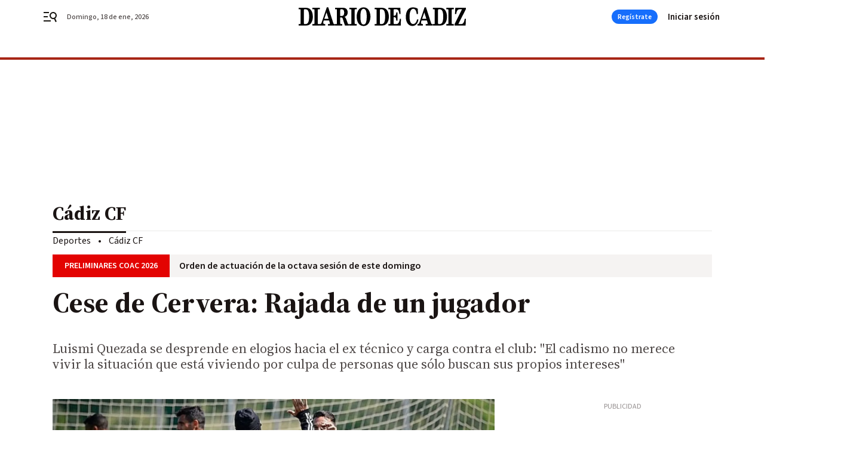

--- FILE ---
content_type: text/html; charset=UTF-8
request_url: https://www.diariodecadiz.es/cadizcf/Cese-Cervera-Rajada-jugador-Cadiz-CF_0_1646536685.html
body_size: 58573
content:



<!doctype html>
<html lang="es">
<head>
    <!-- bbnx generated at 2026-01-18T20:10:28+01:00 -->
    <meta charset="UTF-8">
    <meta name="viewport" content="width=device-width, initial-scale=1.0">
    <meta http-equiv="X-UA-Compatible" content="ie=edge">
    <meta name="generator" content="BBT bCube NX">

    <link rel="preconnect" href="https://fonts.googleapis.com">
<link rel="preconnect" href="https://fonts.gstatic.com" crossorigin>
<link href="https://fonts.googleapis.com/css2?family=Source+Sans+3:ital,wght@0,200..900;1,200..900&family=Source+Serif+4:ital,opsz,wght@0,8..60,200..900;1,8..60,200..900&display=swap" rel="stylesheet">

    <link rel="preload" href="/diariodecadiz/vendor.h-70aaf72a5cd104faf683.js" as="script">
    <link rel="preload" href="/diariodecadiz/app.h-3c3b7119230b48dc0f77.js" as="script">
    <link rel="preload" href="/diariodecadiz/app.h-9ba23e6a0c5404449370.css" as="style">

    <title>Cese de Cervera: Rajada de un jugador</title>
    <meta name="description" content="Luismi Quezada se desprende en elogios hacia el ex técnico y carga contra el club: &quot;El cadismo no merece vivir la situación que está viviendo por culpa de personas que sólo buscan sus propios intereses&quot;">            <link rel="canonical" href="https://www.diariodecadiz.es/cadizcf/Cese-Cervera-Rajada-jugador-Cadiz-CF_0_1646536685.html">    
            
            <meta property="article:modified_time" content="2022-01-11T17:01:30+01:00">                    <meta property="article:published_time" content="2022-01-11T17:01:30+01:00">                    <meta property="article:section" content="Cádiz CF">                    <meta name="author" content="R.D.">                    <meta http-equiv="Content-Type" content="text/html; charset=UTF-8">                    <meta name="generator" content="BBT bCube NX">                    <meta name="keywords" content="Cese, Cervera, Rajada, jugador, Cadiz, CF">                    <meta property="og:description" content="Luismi Quezada se desprende en elogios hacia el ex técnico y carga contra el club: &quot;El cadismo no merece vivir la situación que está viviendo por culpa de personas que sólo buscan sus propios intereses&quot;">                    <meta property="og:image" content="https://static.grupojoly.com/clip/4623514a-67a3-4810-8b40-590596c1a1db_facebook-aspect-ratio_default_0.jpg">                    <meta property="og:image:height" content="628">                    <meta property="og:image:width" content="1200">                    <meta property="og:site_name" content="Diario de Cádiz">                    <meta property="og:title" content="Cese de Cervera: Rajada de un jugador">                    <meta property="og:type" content="article">                    <meta property="og:url" content="https://www.diariodecadiz.es/cadizcf/Cese-Cervera-Rajada-jugador-Cadiz-CF_0_1646536685.html">                    <meta name="publisher" content="Diario de Cádiz">                    <meta name="robots" content="index,follow,max-image-preview:large">                    <meta name="twitter:card" content="summary_large_image">                    <meta name="twitter:description" content="Luismi Quezada se desprende en elogios hacia el ex técnico y carga contra el club: &quot;El cadismo no merece vivir la situación que está viviendo por culpa de personas que sólo buscan sus propios intereses&quot;">                    <meta name="twitter:image" content="https://static.grupojoly.com/clip/4623514a-67a3-4810-8b40-590596c1a1db_twitter-aspect-ratio_default_0.jpg">                    <meta name="twitter:title" content="Cese de Cervera: Rajada de un jugador">                    <link rel="shortcut icon" href="https://static.grupojoly.com/clip/7c225791-712f-45f5-a721-c7886e15709f_source-aspect-ratio_default_0.jpg" type="image/x-icon">                    <link rel="apple-touch-icon" href="https://static.grupojoly.com/joly/public/file/2024/0918/09/app-launcher-ca-diz.png">                    <link href="https://www.diariodecadiz.es/cadizcf/Cese-Cervera-Rajada-jugador-Cadiz-CF_0_1646536685.amp.html" rel="amphtml">                    <meta property="mrf:canonical" content="https://www.diariodecadiz.es/cadizcf/Cese-Cervera-Rajada-jugador-Cadiz-CF_0_1646536685.html">                    <meta property="mrf:authors" content="Fernando Díaz">                    <meta property="mrf:sections" content="Cádiz CF">                    <meta property="mrf:tags" content="noticia_id:7453336">                    <meta property="mrf:tags" content="fechapublicacion:20220111">                    <meta property="mrf:tags" content="lastmodify:fdiaz">                    <meta property="mrf:tags" content="layout:noticias">                    <meta property="mrf:tags" content="accesstype:abierto">                    <meta property="mrf:tags" content="keywords:Cese;Cervera;Rajada;jugador;Cadiz;CF">                    <meta property="mrf:tags" content="categoria:Deportes">                    <meta property="mrf:tags" content="subcategoria:Cádiz CF">            
    
    <link rel="preconnect" href="https://static.grupojoly.com">
                                    <script type="application/ld+json">{"@context":"https:\/\/schema.org","@graph":[{"@context":"https:\/\/schema.org","@type":"NewsMediaOrganization","name":"Diario de C\u00e1diz","url":"https:\/\/www.diariodecadiz.es","logo":{"@type":"ImageObject","url":"https:\/\/www.diariodecadiz.es\/static\/logos\/diariodecadiz.svg"},"sameAs":["https:\/\/www.facebook.com\/diariodecadiz\/","https:\/\/twitter.com\/diariocadiz","https:\/\/www.instagram.com\/diariodecadiz","https:\/\/t.me\/diariodecadiz_es","https:\/\/www.youtube.com\/c\/DiariodeC\u00e1diz1867"],"foundingDate":"1867-06-15T23:59:32-00:14","@id":"https:\/\/www.diariodecadiz.es#organization"},{"@context":"https:\/\/schema.org","@type":"BreadcrumbList","name":"Cese de Cervera: Rajada de un jugador","itemListElement":[{"@type":"ListItem","position":1,"item":{"@type":"CollectionPage","url":"https:\/\/www.diariodecadiz.es","name":"Diario de C\u00e1diz","@id":"https:\/\/www.diariodecadiz.es"}},{"@type":"ListItem","position":2,"item":{"@type":"CollectionPage","url":"https:\/\/www.diariodecadiz.es\/cadizcf\/","name":"C\u00e1diz CF","@id":"https:\/\/www.diariodecadiz.es\/cadizcf\/"}},{"@type":"ListItem","position":3,"item":{"@type":"WebPage","url":"https:\/\/www.diariodecadiz.es\/cadizcf\/Cese-Cervera-Rajada-jugador-Cadiz-CF_0_1646536685.html","name":"Cese de Cervera: Rajada de un jugador","@id":"https:\/\/www.diariodecadiz.es\/cadizcf\/Cese-Cervera-Rajada-jugador-Cadiz-CF_0_1646536685.html"}}],"@id":"https:\/\/www.diariodecadiz.es\/cadizcf\/Cese-Cervera-Rajada-jugador-Cadiz-CF_0_1646536685.html#breadcrumb"},{"@context":"https:\/\/schema.org","@type":"NewsArticle","headline":"Cese de Cervera: Rajada de un jugador","url":"https:\/\/www.diariodecadiz.es:443\/cadizcf\/Cese-Cervera-Rajada-jugador-Cadiz-CF_0_1646536685.html","image":[{"@type":"ImageObject","url":"https:\/\/static.grupojoly.com\/clip\/4623514a-67a3-4810-8b40-590596c1a1db_source-aspect-ratio_1600w_0.jpg","width":1600,"height":1025,"name":"Cervera y Quezada golpean sus manos en un claro gesto de afinidad."}],"datePublished":"2022-01-11T17:01:30+01:00","dateModified":"2022-01-11T17:01:30+01:00","publisher":{"@id":"https:\/\/www.diariodecadiz.es#organization"},"author":[{"@type":"Person","name":"R.D."}],"mainEntityOfPage":"https:\/\/www.diariodecadiz.es\/cadizcf\/Cese-Cervera-Rajada-jugador-Cadiz-CF_0_1646536685.html","isAccessibleForFree":true,"articleSection":["C\u00e1diz CF"],"articleBody":"Hay de todo cuando se produce una salida tan traum\u00e1tica como la de \u00c1lvaro Cervera, que este martes ha dejado de ser entrenador del C\u00e1diz CF. Hay un jugador, con pasado muy reciente en el equipo amarillo, que ha recurrido a las redes sociales para dar fuerte a los dirigentes de la entidad. Se trata de Luismi Quezada, aquel lateral izquierdo que apenas pudo jugar en el C\u00e1diz CF por culpa de una grave lesi\u00f3n. El zaguero ha dejado en las redes sociales un mensaje que tiene dos partes, una primera en la que muestra su respaldo a \u00c1lvaro Cervera y a su mano derecha, Roberto Perera. \"S\u00f3lo tengo palabras de agradecimiento para ti m\u00edster, porque cuando todo me ven\u00eda cuesta abajo t\u00fa y Roberto Perera estuvisteis siempre ah\u00ed ayud\u00e1ndome y apoy\u00e1ndome en una situaci\u00f3n tan dif\u00edcil\", refleja Quezada, quien seguidamente saca su lado m\u00e1s cr\u00edtico. \"Os deseo la mejor de las suertes para el futuro, al igual que a todo el cadismo, que no merece vivir la situaci\u00f3n que est\u00e1 viviendo por culpa de personas que s\u00f3lo buscan sus propios intereses y no los que el C\u00e1diz y esta afici\u00f3n merecen. Mucha fuerza a mis amigos y compa\u00f1eros para que saquen esta dif\u00edcil situaci\u00f3n\". Luismi Quezada fue jugador del C\u00e1diz CF hasta la pasada campa\u00f1a despu\u00e9s de llegar el a\u00f1o del ascenso a Primera Divisi\u00f3n procedente del C\u00f3rdoba. Anteriormente hab\u00eda pasado por la cantera del Real Madrid. En junio de 2020, cuando la Liga se retomaba tras el par\u00f3n por el Covid, el lateral zurdo sufri\u00f3 una grave lesi\u00f3n que dejaba su participaci\u00f3n de amarillo en seis encuentros. Sufri\u00f3 rotura del ligamento cruzado anterior, lateral interno y menisco interno, una de las peores lesiones para un futbolista. El jugador no olvida su reciente pasado de amarillo y se ha mojado dando su apoyo y cari\u00f1o a los dos responsables del cuerpo t\u00e9cnico que tuvo a su cargo. Sus palabras tambi\u00e9n esconden dolor y malestar hacia los dirigentes del C\u00e1diz CF.","wordCount":364,"name":"Cese de Cervera: Rajada de un jugador","description":"Luismi Quezada se desprende en elogios hacia el ex t\u00e9cnico y carga contra el club: \"El cadismo no merece vivir la situaci\u00f3n que est\u00e1 viviendo por culpa de personas que s\u00f3lo buscan sus propios intereses\"","keywords":[],"contentLocation":[{"@type":"Place","name":"C\u00e1diz"}]}]}</script>
                <!-- New cookie policies (Marfeel) -->
<script type="text/javascript">
    if (!window.didomiConfig) {
        window.didomiConfig = {};
    }
    if (!window.didomiConfig.notice) {
        window.didomiConfig.notice = {};
    }
    if (!window.didomiConfig.app) {
        window.didomiConfig.app = {};
    }

    // time in seconds pay to reject should be valid. In this example, one day in seconds is 86400.
    window.didomiConfig.app.deniedConsentDuration = 86400;
    window.didomiConfig.notice.enable = false;
</script>
<!-- End New cookie policies (Marfeel) -->

<!-- Didomi CMP -->
<script async type="text/javascript">window.gdprAppliesGlobally=true;(function(){function a(e){if(!window.frames[e]){if(document.body&&document.body.firstChild){var t=document.body;var n=document.createElement("iframe");n.style.display="none";n.name=e;n.title=e;t.insertBefore(n,t.firstChild)}
    else{setTimeout(function(){a(e)},5)}}}function e(n,r,o,c,s){function e(e,t,n,a){if(typeof n!=="function"){return}if(!window[r]){window[r]=[]}var i=false;if(s){i=s(e,t,n)}if(!i){window[r].push({command:e,parameter:t,callback:n,version:a})}}e.stub=true;function t(a){if(!window[n]||window[n].stub!==true){return}if(!a.data){return}
        var i=typeof a.data==="string";var e;try{e=i?JSON.parse(a.data):a.data}catch(t){return}if(e[o]){var r=e[o];window[n](r.command,r.parameter,function(e,t){var n={};n[c]={returnValue:e,success:t,callId:r.callId};a.source.postMessage(i?JSON.stringify(n):n,"*")},r.version)}}
        if(typeof window[n]!=="function"){window[n]=e;if(window.addEventListener){window.addEventListener("message",t,false)}else{window.attachEvent("onmessage",t)}}}e("__tcfapi","__tcfapiBuffer","__tcfapiCall","__tcfapiReturn");a("__tcfapiLocator");(function(e){
        var t=document.createElement("script");t.id="spcloader";t.type="text/javascript";t.async=true;t.src="https://sdk.privacy-center.org/"+e+"/loader.js?target="+document.location.hostname;t.charset="utf-8";var n=document.getElementsByTagName("script")[0];n.parentNode.insertBefore(t,n)})("6e7011c3-735d-4a5c-b4d8-c8b97a71fd01")})();</script>
<!-- End Didomi CMP -->
                                    <script>
    window.adMap = {"networkCode":"","adUnitPath":"","segmentation":{"site":"demo","domain":"https:\/\/www.diariodecadiz.es","id":"7453336","type":"content","subtype":"noticias","language":"es","category":["C\u00e1diz CF","Deportes"],"tags":[],"authors":[],"geocont":""},"bannerTop":null,"bannerUnderHeader":{"type":"html","id":1000028,"slotType":"BANNER","minimumReservedHeightMobile":115,"minimumReservedHeightDesktop":265,"name":"Top, Int, Skin RC","active":true,"code":"<div id=\"top\" class=\"henneoHB\"><\/div>\n<div id=\"int\" class=\"henneoHB\"><\/div>\n<div id=\"skin\" class=\"henneoHB\"><\/div>"},"bannerFooter":null,"afterContent":null,"skyLeft":{"type":"html","id":1000027,"slotType":"SKY","minimumReservedHeightMobile":null,"minimumReservedHeightDesktop":600,"name":"Skyizda RC","active":true,"code":"<div id=\"skyizda\" class=\"henneoHB\"><\/div>"},"skyRight":{"type":"html","id":1000026,"slotType":"SKY","minimumReservedHeightMobile":null,"minimumReservedHeightDesktop":600,"name":"Skydcha RC","active":true,"code":"<div id=\"skydcha\" class=\"henneoHB\"><\/div>"},"outOfPage":null,"list":[{"index":3,"position":{"type":"html","id":1000045,"slotType":"RECTANGLE","minimumReservedHeightMobile":250,"minimumReservedHeightDesktop":450,"name":"Intext Contenidos Noticias DDC","active":true,"code":"<div class=\"adv-intext\">\n<script>function a(r){try{for(;r.parent&&r!==r.parent;)r=r.parent;return r}catch(r){return null}}var n=a(window);if(n&&n.document&&n.document.body){var s=document.createElement(\"script\");s.setAttribute(\"data-gdpr-applies\", \"${gdpr}\");s.setAttribute(\"data-consent-string\", \"${gdpr_consent}\");s.src=\"https:\/\/static.sunmedia.tv\/integrations\/1be4c1fe-91df-4dd1-aecc-5fe68b3ff607\/1be4c1fe-91df-4dd1-aecc-5fe68b3ff607.js\",s.async=!0,n.document.body.appendChild(s)}<\/script>\n<\/div>"}}],"vastUrl":"https:\/\/vast.sunmedia.tv\/df40fa1e-ea46-48aa-9f19-57533868f398?rnd=__timestamp__&gdpr=${gdpr}&gdpr_consent=${gdpr_consent}&referrerurl=__page-url__&rw=__player-width__&rh=__player-height__&cp.schain=${supply_chain}&t=${VALUE}","adMapName":"Admap Contenidos con columna derecha Desktop DDC","underRecirculationBannerLeft":null,"underRecirculationBannerRight":null} || [];
    window.adMapMobile = {"networkCode":"","adUnitPath":"","segmentation":{"site":"demo","domain":"https:\/\/www.diariodecadiz.es","id":"7453336","type":"content","subtype":"noticias","language":"es","category":["C\u00e1diz CF","Deportes"],"tags":[],"authors":[],"geocont":""},"bannerTop":{"type":"html","id":1000024,"slotType":"BANNER","minimumReservedHeightMobile":115,"minimumReservedHeightDesktop":265,"name":"Top, Int RC","active":true,"code":"<div id=\"top\" class=\"henneoHB\"><\/div>\n<div id=\"int\" class=\"henneoHB\"><\/div>"},"bannerUnderHeader":null,"bannerFooter":null,"afterContent":null,"skyLeft":null,"skyRight":null,"outOfPage":null,"list":[{"index":3,"position":{"type":"html","id":1000013,"slotType":"RECTANGLE","minimumReservedHeightMobile":600,"minimumReservedHeightDesktop":600,"name":"Right1 RC","active":true,"code":"<div class=\"henneoHB henneoHB-right\" ><\/div>"}},{"index":5,"position":{"type":"html","id":1000045,"slotType":"RECTANGLE","minimumReservedHeightMobile":250,"minimumReservedHeightDesktop":450,"name":"Intext Contenidos Noticias DDC","active":true,"code":"<div class=\"adv-intext\">\n<script>function a(r){try{for(;r.parent&&r!==r.parent;)r=r.parent;return r}catch(r){return null}}var n=a(window);if(n&&n.document&&n.document.body){var s=document.createElement(\"script\");s.setAttribute(\"data-gdpr-applies\", \"${gdpr}\");s.setAttribute(\"data-consent-string\", \"${gdpr_consent}\");s.src=\"https:\/\/static.sunmedia.tv\/integrations\/1be4c1fe-91df-4dd1-aecc-5fe68b3ff607\/1be4c1fe-91df-4dd1-aecc-5fe68b3ff607.js\",s.async=!0,n.document.body.appendChild(s)}<\/script>\n<\/div>"}},{"index":9,"position":{"type":"html","id":1000014,"slotType":"RECTANGLE","minimumReservedHeightMobile":600,"minimumReservedHeightDesktop":600,"name":"Right2 RC","active":true,"code":"<div class=\"henneoHB henneoHB-right\" ><\/div>"}},{"index":13,"position":{"type":"html","id":1000015,"slotType":"RECTANGLE","minimumReservedHeightMobile":600,"minimumReservedHeightDesktop":600,"name":"Right3 RC","active":true,"code":"<div class=\"henneoHB henneoHB-right\" ><\/div>"}},{"index":17,"position":{"type":"html","id":1000016,"slotType":"RECTANGLE","minimumReservedHeightMobile":600,"minimumReservedHeightDesktop":600,"name":"Right4 RC","active":true,"code":"<div class=\"henneoHB henneoHB-right\" ><\/div>"}}],"vastUrl":"https:\/\/vast.sunmedia.tv\/df40fa1e-ea46-48aa-9f19-57533868f398?rnd=__timestamp__&gdpr=${gdpr}&gdpr_consent=${gdpr_consent}&referrerurl=__page-url__&rw=__player-width__&rh=__player-height__&cp.schain=${supply_chain}&t=${VALUE}","adMapName":"Admap Contenidos Mobile DDC","underRecirculationBannerLeft":null,"underRecirculationBannerRight":null} || [];
</script>
                        
            <!-- Tag per site - Google Analytics -->

    
    <!-- Google Analytics -->
    <script>
        window.dataLayer = window.dataLayer || [];
        window.dataLayer.push({
                        'site': 'dca',                        'categoria': 'Deportes',                        'subcategoria': 'Cádiz-CF',                        'secundarias': '',                        'section': 'Deportes',                        'platform': 'Desktop',                        'layout': 'noticias',                        'createdby': 'fdiaz',                        'titular': 'Cese-de-Cervera:-Rajada-de-un-jugador',                        'fechapublicacion': '20220111',                        'lastmodify': 'fdiaz',                        'keywords': 'Cese,Cervera,Rajada,jugador,Cadiz,CF',                        'noticia_id': '7453336',                        'seotag': '',                        'title': 'Cese de Cervera: Rajada de un jugador',                        'firma': 'R.D.',                        'media_id': '402',                        'author': 'Fernando Díaz',                        'user': 'fdiaz',                        'image': 'https://static.grupojoly.com/clip/4623514a-67a3-4810-8b40-590596c1a1db_16-9-aspect-ratio_25p_0.jpg',                        'canonical': 'https://www.diariodecadiz.es/cadizcf/Cese-Cervera-Rajada-jugador-Cadiz-CF_0_1646536685.html',                        'template': 'normal',                        'op_column': '',                        'fechadeactualizacion': '2022-01-11 17:01:31',                        'accesstype': 'abierto',                        'mediatype': '',                        'user_logged': '0',                        'user_id': '',                        'ga_id': '',                        'su': '',                        'kid': ''                    });
    </script>
    <script>
    function updateDataLayerPlatform() {
        const isMobile = detectMob();
        if (isMobile) {
            window.dataLayer.push({ 'platform': 'Mobile' });
        }
    }

    function detectMob() {
        const toMatch = [
            /Android/i,
            /webOS/i,
            /iPhone/i,
            /iPad/i,
            /iPod/i,
            /BlackBerry/i,
            /Windows Phone/i
        ];

        return toMatch.some((toMatchItem) => {
            return navigator.userAgent.match(toMatchItem);
        });
    }

    updateDataLayerPlatform();
    </script>

    <!-- Google Tag Manager -->
    <script>
    window.jolTagManagerId = "GTM-K9ZKMV";
    (function (w, d, s, l, i) {
        w[l] = w[l] || [];
        w[l].push({ 'gtm.start': new Date().getTime(), event: 'gtm.js' });
        const f = d.getElementsByTagName(s)[0],
            j = d.createElement(s),
            dl = l != 'dataLayer' ? '&l=' + l : '';
        j.src = 'https://www.googletagmanager.com/gtm.js?id=' + i + dl;
        j.async = 'true';
        f.parentNode.insertBefore(j, f);
    })(window, document, 'script', 'dataLayer', 'GTM-K9ZKMV');
    </script>
    <!-- End Google Tag Manager -->

<!-- Google Tag Manager (Alayans -> Addoor) - https://mgr.bitban.com/issues/129004 -->
<script>(function(w,d,s,l,i){w[l]=w[l]||[]; w[l].push({'gtm.start':new Date().getTime(), event:'gtm.js'});var f=d.getElementsByTagName(s)[0],j=d.createElement(s), dl=l!='dataLayer'?'&l='+l:'';j.async=true;j.src='https://www.googletagmanager.com/gtm.js?id='+i+dl;f.parentNode.insertBefore(j,f);
    })(window,document, 'script', 'dataLayer', 'GTM-P3BNRJ4L'); </script>
<!-- End Google Tag Manager -->
    
                        <style>
        #related-7453336 {
            display: none;
        }
    </style>
    <link rel="preload" href="/diariodecadiz/brick/hot-topics-joly-default-brick.h-33d9589ebd5dd0e95492.css" as="style"><link rel="preload" href="/diariodecadiz/brick/header-joly-default-brick.h-13be673105fbfcc26a71.css" as="style"><link rel="preload" href="/diariodecadiz/brick/footer-joly-default-brick.h-ef03064600acd2f563c0.css" as="style"><link rel='stylesheet' href='/diariodecadiz/brick/hot-topics-joly-default-brick.h-33d9589ebd5dd0e95492.css'><link rel='stylesheet' href='/diariodecadiz/brick/header-joly-default-brick.h-13be673105fbfcc26a71.css'><link rel='stylesheet' href='/diariodecadiz/brick/footer-joly-default-brick.h-ef03064600acd2f563c0.css'>

    <link rel="stylesheet" href="/diariodecadiz/app.h-9ba23e6a0c5404449370.css">

                
                                
                    <!-- Seedtag Config -->
<script defer>
!function(){window.hb_now=Date.now();var e=document.getElementsByTagName("script")[0],t="https://hb.20m.es/stable/config/grupojoly.com/desktop-mobile.min.js";
window.location.search.match(/hb_test=true/)&&(t=t.replace("/stable/","/test/"));var n=document.createElement("script");n.async=!0,n.src=t,e.parentNode.insertBefore(n,e)}();
</script>
<!-- Indigitall -->
<script defer type="text/javascript" src="/static/indigitall/sdk.min.js"></script>
<script defer type="text/javascript" src="/static/indigitall/worker.min.js"></script>
<!-- GFK -->

    
    <script defer type="text/javascript">
        var gfkS2sConf = {
            media: "DiariodecadizWeb",
            url: "//es-config.sensic.net/s2s-web.js",
            type:     "WEB",
            logLevel: "none"
        };

        (function (w, d, c, s, id, v) {
            if (d.getElementById(id)) {
                return;
            }

            w.gfkS2sConf = c;
            w[id] = {};
            w[id].agents = [];
            var api = ["playStreamLive", "playStreamOnDemand", "stop", "skip", "screen", "volume", "impression"];
            w.gfks = (function () {
                function f(sA, e, cb) {
                    return function () {
                        sA.p = cb();
                        sA.queue.push({f: e, a: arguments});
                    };
                }
                function s(c, pId, cb) {
                    var sA = {queue: [], config: c, cb: cb, pId: pId};
                    for (var i = 0; i < api.length; i++) {
                        var e = api[i];
                        sA[e] = f(sA, e, cb);
                    }
                    return sA;
                }
                return s;
            }());
            w[id].getAgent = function (cb, pId) {
                var a = {
                    a: new w.gfks(c, pId || "", cb || function () {
                        return 0;
                    })
                };
                function g(a, e) {
                    return function () {
                        return a.a[e].apply(a.a, arguments);
                    }
                }
                for (var i = 0; i < api.length; i++) {
                    var e = api[i];
                    a[e] = g(a, e);
                }
                w[id].agents.push(a);
                return a;
            };

            var lJS = function (eId, url) {
                var tag = d.createElement(s);
                var el = d.getElementsByTagName(s)[0];
                tag.id = eId;
                tag.async = true;
                tag.type = 'text/javascript';
                tag.src = url;
                el.parentNode.insertBefore(tag, el);
            };

            if (c.hasOwnProperty(v)) {lJS(id + v, c[v]);}
            lJS(id, c.url);
        })(window, document, gfkS2sConf, 'script', 'gfkS2s', 'visUrl');
    </script>
    <script defer type="text/javascript">
        var agent = gfkS2s.getAgent();
        let c1 = window.location.hostname.replace("www.", "");
        let c2 = "homepage";
        if (window.location.pathname.length > 1) {
            c2 = window.location.pathname;
            if (window.location.pathname.lastIndexOf("/") > 0) {
                c2 = window.location.pathname.substring(1, window.location.pathname.lastIndexOf("/"));
            }
        }
        var customParams = {
            c1: c1,
            c2: c2
        }

        agent.impression("default", customParams);
    </script>
<!-- Marfeel head-->
<script defer type="text/javascript">
    function e(e){var t=!(arguments.length>1&&void 0!==arguments[1])||arguments[1],c=document.createElement("script");c.src=e,t?c.type="module":(c.async=!0,c.type="text/javascript",c.setAttribute("nomodule",""));var n=document.getElementsByTagName("script")[0];n.parentNode.insertBefore(c,n)}function t(t,c,n){var a,o,r;null!==(a=t.marfeel)&&void 0!==a||(t.marfeel={}),null!==(o=(r=t.marfeel).cmd)&&void 0!==o||(r.cmd=[]),t.marfeel.config=n,t.marfeel.config.accountId=c;var i="https://sdk.mrf.io/statics";e("".concat(i,"/marfeel-sdk.js?id=").concat(c),!0),e("".concat(i,"/marfeel-sdk.es5.js?id=").concat(c),!1)}!function(e,c){var n=arguments.length>2&&void 0!==arguments[2]?arguments[2]:{};t(e,c,n)}(window,3358,{} /*config*/);
</script>

<!-- Interstitial Adgage -->
    <script defer src="https://cdn.adkaora.space/grupojoly/generic/prod/adk-init.js" data-version="v3" type="text/javascript"></script>
<!-- Besocy head -->
<script>
(function(d,s,id,h,t){
    var js,r,djs = d.getElementsByTagName(s)[0];
    if (d.getElementById(id)) {return;}
    js = d.createElement('script');js.id =id;js.async=1;
    js.h=h;js.t=t;
    r=encodeURI(btoa(d.referrer));
    js.src="//"+h+"/pixel/js/"+t+"/"+r;
    djs.parentNode.insertBefore(js, djs);
}(document, 'script', 'dogtrack-pixel','joly.spxl.socy.es', 'JOLYOzD0eCrpfv'));
</script>
<!-- Besocy head -->

<!-- Permutive -->


        
<script defer type="text/javascript" src="https://cdns.gigya.com/js/gigya.js?apiKey=3_HgsInsxbbIqop6wVHG2tcPMr4ZhvjFoIIQwRUEPLrHeruIPXSOH3upNdbSd_e-LI">
    {
        'lang': 'es',
        'sessionExpiration': 2592000,
    }
</script>
        
    <style>@media all and (max-width: 768px) {#id-bannerTop { min-height: 115px; }} </style>
<style>@media all and (min-width: 769px) {#id-bannerUnderHeader { min-height: 265px; }} </style>
<style>@media all and (min-width: 1100px) {#id-1000045-advertising--desktop { min-height: 486px; }} </style>
<style>@media all and (max-width: 1099px) {#id-1000013-advertising--mobile { min-height: 636px; }} </style>
<style>@media all and (max-width: 1099px) {#id-1000045-advertising--mobile { min-height: 286px; }} </style>
</head>


<body class="web-mode diariodecadiz  sky-grid sky-grid-content">

  
      <!-- Global site tag (gtag.js) - Google Analytics -->

    <!-- Google Tag Manager (noscript) -->
    <noscript><iframe src="https://www.googletagmanager.com/ns.html?id=GTM-K9ZKMV"
                      height="0" width="0" style="display:none;visibility:hidden"></iframe></noscript>
    <!-- End Google Tag Manager (noscript) -->
  
        
            <!-- Begin comScore Tag -->
        <script>
            var _comscore = _comscore || [];
            _comscore.push({ c1: "2", c2: "14621244" });
            (function() {
                var s = document.createElement("script"), el = document.getElementsByTagName("script")[0]; s.async = true;
                s.src = "https://sb.scorecardresearch.com/cs/14621244/beacon.js";
                el.parentNode.insertBefore(s, el);
            })();
        </script>
        <noscript>
            <img src="https://sb.scorecardresearch.com/p?c1=2&c2=14621244&cv=3.6&cj=1" alt="comScore">
        </noscript>
        <!-- End comScore Tag -->
    
  
  
<div id="app">
    <page-variables :content-id="7453336"                    :running-in-showroom="false"
                    :site-url="&quot;https:\/\/www.diariodecadiz.es&quot;"
                    :site="{&quot;id&quot;:13,&quot;name&quot;:&quot;Diario de C\u00e1diz&quot;,&quot;alias&quot;:&quot;diariodecadiz&quot;,&quot;url&quot;:&quot;https:\/\/www.diariodecadiz.es&quot;,&quot;staticUrl&quot;:null,&quot;scheme&quot;:&quot;https&quot;,&quot;mediaId&quot;:3}"
                    :preview="false"
                    :feature-flags="{&quot;CmsAuditLog.enabled&quot;:true,&quot;ManualContentIdInBoardsAndComposition.enabled&quot;:true,&quot;ShowLanguageToolFAB.Enabled&quot;:true}"></page-variables>
                                            <nx-paywall-manager :content-id="7453336"></nx-paywall-manager>
            <nx-paywall-version-testing></nx-paywall-version-testing>
            
            
                        <aside id="id-bannerTop" data-ad-type="bannerTop">
                <nx-advertising-position type="bannerTop"></nx-advertising-position>
            </aside>
            
            
            
        
            <div class="top_container">
                        <nav aria-label="Saltar al contenido">
                <a href="#content-body" tabindex="0" class="sr-only gl-accessibility">Ir al contenido</a>
            </nav>
            
                                            
                

            
                                            
                
<nx-header-joly-default inline-template>
    <header class="bbnx-header diariodecadiz  "
            :class="{
            'sticky': this.headerSticky,
            'stickeable': this.headerStickable,
            'open_menu': this.openMenu,
            'open_search': this.openSearch }">
        <div class="bbnx-header-wrapper">
            <button class="burger"
                    aria-expanded="false"
                    @click.stop="toggleMenu"
                    aria-label="header.menu.open">
                <span class="sr-only">header.menu.open</span>
                <svg width="24" height="24" viewBox="0 0 24 24" fill="none" xmlns="http://www.w3.org/2000/svg">
<path fill-rule="evenodd" clip-rule="evenodd" d="M10 4H1V6H10V4ZM13 18H1V20H13V18ZM1 11H8V13H1V11ZM22.6453 12.0163C23.7635 8.89772 22.15 5.46926 19.0388 4.35308C15.9275 3.23699 12.4933 4.85461 11.3627 7.96875C10.2322 11.0829 11.8322 14.5178 14.939 15.6462C16.1126 16.0666 17.3318 16.0999 18.4569 15.8118L20.8806 21L22.9881 20.0095L20.5604 14.812C21.4838 14.1292 22.2237 13.1761 22.6453 12.0163ZM13.3081 8.64794C14.061 6.60972 16.3173 5.56022 18.3531 6.30143C20.3991 7.05629 21.4422 9.32957 20.6794 11.3795L20.6208 11.5266C19.8047 13.463 17.6031 14.4318 15.6213 13.6973C13.5898 12.9445 12.5552 10.6862 13.3081 8.64794Z" fill="#1A1813"/>
</svg>

            </button>
            <span class="register-date register-date--xl A-100-500-500-N" v-text="dateTimeNow"></span>
                        <a href="/" class="logo expanded" title="Ir a Diario de Cádiz">
                                                            <svg width="400" height="46" viewBox="0 0 400 46" fill="none" xmlns="http://www.w3.org/2000/svg">
<path fill-rule="evenodd" clip-rule="evenodd" d="M67.2205 0.608215L55.6519 34.9669L55.6512 34.969C54.8605 37.3913 54.2436 38.8581 53.5174 39.7241C53.1602 40.15 52.7791 40.4267 52.3378 40.5995C51.893 40.7737 51.3737 40.8476 50.7328 40.8476H50.493V40.8532H47.9059C47.3222 40.8532 46.9046 40.8375 46.594 40.7616C46.2987 40.6894 46.1197 40.5677 45.9923 40.357C45.8545 40.129 45.7631 39.7744 45.7109 39.2034C45.6591 38.6373 45.6478 37.8908 45.6478 36.9001V9.09993C45.6478 8.11064 45.6594 7.36532 45.7117 6.8C45.7643 6.22999 45.8561 5.87589 45.9942 5.64819C46.1219 5.4377 46.3012 5.31601 46.5963 5.24388C46.9067 5.16806 47.3237 5.15238 47.9059 5.15238H50.5599V1.62857H32.874V5.15238H35.4889C36.0823 5.15238 36.5078 5.16803 36.8243 5.2441C37.1261 5.31663 37.3084 5.43906 37.4375 5.64932C37.5771 5.87662 37.6696 6.23015 37.7224 6.80007C37.7748 7.3653 37.7861 8.11052 37.7861 9.09993V36.9001C37.7861 37.8909 37.7748 38.6368 37.7224 39.2023C37.6696 39.7725 37.5771 40.1258 37.4376 40.3527C37.3086 40.5625 37.1265 40.6845 36.8246 40.7566C36.5079 40.8323 36.0825 40.8476 35.4889 40.8476H32.874V44.3714H50.3202V44.1373H50.493V44.3714H63.3728V40.8476H62.2855C61.8798 40.8476 60.9806 40.7768 60.1911 40.3246C59.4207 39.8832 58.7338 39.0688 58.7338 37.519C58.7338 36.9676 58.8522 36.2095 58.9956 35.5299C59.1399 34.8461 59.3018 34.2776 59.3778 34.1011L59.3823 34.0907L60.057 31.9991H72.6137L74.1215 36.6679C74.1583 36.8001 74.1991 36.9424 74.2418 37.0913C74.3312 37.4026 74.4288 37.7428 74.5147 38.08C74.6432 38.584 74.7359 39.0467 74.7359 39.3589C74.7359 39.7477 74.6365 40.0196 74.4912 40.2152C74.3444 40.4129 74.1367 40.5516 73.8902 40.6481C73.3872 40.845 72.7752 40.8476 72.344 40.8476H70.0022V44.3714H86.8629V40.8476H85.7813C84.9057 40.8476 84.3888 40.798 83.9492 40.4227C83.4922 40.0326 83.0832 39.2603 82.5694 37.6742L70.7797 0.608215H67.2205ZM71.4978 28.2076H61.3217L66.5982 12.7654L71.4978 28.2076Z" fill="black"/>
<path fill-rule="evenodd" clip-rule="evenodd" d="M28.2624 5.8443C24.1884 1.63412 19.7367 1.63413 14.9175 1.63414H0.239753V1.86832H0V5.15238H2.28601C2.88218 5.15238 3.30982 5.16802 3.62806 5.24415C3.93172 5.3168 4.11495 5.43945 4.24459 5.64969C4.3847 5.87689 4.47745 6.23028 4.53046 6.80014C4.58303 7.36533 4.59433 8.11051 4.59433 9.09993V36.9001C4.59433 37.8909 4.58303 38.6371 4.53045 39.2031C4.47744 39.7738 4.38468 40.1278 4.24452 40.3553C4.11483 40.5659 3.93159 40.6887 3.62801 40.7614C3.3098 40.8376 2.88219 40.8532 2.28601 40.8532H0V44.377H13.5098C19.3674 44.377 22.5402 44.0975 25.2651 42.4242C31.3535 38.7692 33.8609 31.2635 33.8609 23.0948C33.8609 16.9952 32.6093 10.3837 28.2633 5.8452L28.2624 5.8443ZM12.4671 7.9845C12.482 7.36929 12.5265 6.88671 12.5991 6.50785C12.69 6.03356 12.8214 5.7407 12.9763 5.55448C13.2752 5.19496 13.7267 5.15238 14.5246 5.15238H15.9909C17.526 5.15238 18.8373 5.44411 19.9439 6.07125C21.0493 6.69765 21.9674 7.66823 22.702 9.05401C24.1775 11.8377 24.9008 16.2739 24.9008 22.8606C24.9008 31.2786 23.6997 35.7638 21.8705 38.1466C20.0618 40.5029 17.6014 40.8476 14.887 40.8476H13.9057C13.529 40.8476 13.2696 40.7519 13.0836 40.6056C12.8953 40.4574 12.7596 40.2395 12.6644 39.9565C12.4698 39.3777 12.4671 38.605 12.4671 37.8201V7.9845Z" fill="black"/>
<path fill-rule="evenodd" clip-rule="evenodd" d="M86.9521 1.62299V5.14679H89.2493C89.8455 5.14679 90.2727 5.16243 90.5904 5.23847C90.8935 5.31101 91.076 5.4334 91.2049 5.64315C91.3444 5.86997 91.4365 6.22283 91.489 6.79202C91.5411 7.3565 91.552 8.10068 91.552 9.08877V36.8834C91.552 37.877 91.5411 38.6254 91.489 39.1931C91.4365 39.7655 91.3443 40.1206 91.2046 40.3489C91.0755 40.56 90.893 40.6829 90.5902 40.7556C90.2727 40.832 89.8455 40.8476 89.2493 40.8476H86.9521V44.3714H104.103V40.8476H101.677C101.081 40.8476 100.656 40.8323 100.343 40.7565C100.045 40.6845 99.8678 40.5631 99.7431 40.3536C99.6075 40.1257 99.5197 39.7706 99.4708 39.197C99.4222 38.6283 99.4137 37.8789 99.4137 36.8834V24.8121H101.181C102.626 24.8121 103.47 25.0003 104.061 25.4714C104.658 25.9466 105.042 26.7439 105.469 28.0958L105.469 28.0971L110.702 44.3714H121.019V40.8476H120.78C120.129 40.8476 119.64 40.8437 119.248 40.7923C118.861 40.7417 118.588 40.647 118.361 40.4782C118.132 40.3076 117.928 40.045 117.71 39.6187C117.492 39.1912 117.268 38.6175 116.991 37.8399L116.99 37.838L114.314 30.5283C113.217 27.5544 112.258 25.8566 111.372 24.836C110.687 24.0482 110.051 23.6699 109.449 23.4192C113.168 22.4436 115.14 20.232 116.176 18.0246C117.26 15.7172 117.317 13.426 117.317 12.5847C117.317 7.87251 115.05 4.35076 112.273 2.94787C109.854 1.73798 107.749 1.62299 103.863 1.62299H86.9521ZM99.4156 7.82867C99.4346 6.69386 99.5906 6.0341 99.8396 5.65656C100.085 5.28458 100.447 5.15237 101.008 5.15237H102.04C103.421 5.15237 105.103 5.27111 106.442 6.27401C107.767 7.26638 108.814 9.17154 108.814 12.8802C108.814 17.1508 107.867 19.2122 106.517 20.2298C105.151 21.26 103.306 21.2827 101.321 21.2827H99.4193V7.82867H99.4156Z" fill="black"/>
<path d="M121.226 1.62857V5.15238H123.841C124.434 5.15238 124.859 5.16803 125.176 5.2441C125.478 5.31663 125.66 5.43906 125.789 5.64932C125.929 5.87662 126.021 6.23015 126.074 6.80007C126.126 7.3653 126.138 8.11052 126.138 9.09993V36.9001C126.138 37.8909 126.126 38.6368 126.074 39.2023C126.021 39.7725 125.929 40.1258 125.789 40.3527C125.66 40.5625 125.478 40.6845 125.176 40.7566C124.86 40.8323 124.434 40.8476 123.841 40.8476H121.226V44.3714H138.666V44.1373H138.906V40.8532H136.258C135.672 40.8532 135.254 40.8375 134.943 40.7616C134.648 40.6894 134.469 40.5677 134.342 40.3572C134.204 40.1292 134.114 39.7747 134.062 39.2036C134.01 38.6374 133.999 37.8909 133.999 36.9001V9.09993C133.999 8.11057 134.011 7.36521 134.063 6.79982C134.115 6.2297 134.206 5.87565 134.344 5.648C134.471 5.43768 134.65 5.31602 134.946 5.24389C135.256 5.16806 135.674 5.15238 136.258 5.15238H138.906V1.62857H121.226Z" fill="black"/>
<path fill-rule="evenodd" clip-rule="evenodd" d="M155.271 0.619378C148.457 0.619378 144.321 4.40192 141.902 9.05059C139.489 13.6876 138.772 19.2019 138.772 22.7491V22.9889H138.779C138.809 27.9624 139.803 33.4999 142.286 37.8272C144.816 42.2361 148.897 45.3918 155.053 45.3918C161.702 45.3918 165.882 41.8457 168.386 37.2966C170.884 32.7594 171.724 27.2153 171.724 23.1505C171.724 20.3571 171.266 14.745 168.99 9.82173C167.85 7.35767 166.251 5.056 164.017 3.36985C161.78 1.6813 158.917 0.619378 155.271 0.619378ZM147.738 22.9164C147.738 17.3945 148.132 12.6752 149.27 9.34332C149.839 7.67927 150.587 6.37926 151.548 5.49678C152.504 4.61947 153.683 4.14318 155.142 4.14318C156.432 4.14318 157.539 4.4614 158.481 5.12495C159.424 5.78992 160.218 6.81394 160.856 8.25349C162.138 11.1409 162.775 15.6524 162.775 22.1191C162.775 29.1601 162.204 34.1187 160.964 37.3101C160.345 38.9022 159.565 40.0385 158.622 40.7771C157.682 41.5128 156.561 41.868 155.231 41.868C153.668 41.868 152.433 41.366 151.45 40.4559C150.462 39.5403 149.715 38.1984 149.161 36.4982C148.051 33.0934 147.738 28.3296 147.738 22.9164Z" fill="black"/>
<path fill-rule="evenodd" clip-rule="evenodd" d="M210.151 5.84418C206.071 1.63412 201.625 1.63413 196.795 1.63414H182.128V1.86832H181.889V5.15238H184.175C184.771 5.15238 185.198 5.16802 185.517 5.24415C185.82 5.3168 186.004 5.43945 186.133 5.64969C186.273 5.87689 186.366 6.23028 186.419 6.80014C186.472 7.36533 186.483 8.11051 186.483 9.09993V36.9001C186.483 37.8909 186.472 38.6371 186.419 39.2031C186.366 39.7738 186.273 40.1277 186.133 40.3553C186.003 40.5659 185.82 40.6887 185.517 40.7614C185.198 40.8376 184.771 40.8532 184.175 40.8532H181.889V44.377H195.393C201.245 44.377 204.429 44.0975 207.154 42.4242C213.242 38.7693 215.755 31.2637 215.755 23.0948C215.755 16.9949 214.492 10.3836 210.152 5.84531L210.151 5.84418ZM194.356 7.98503C194.371 7.36957 194.415 6.88686 194.488 6.50793C194.579 6.03371 194.711 5.74098 194.866 5.55481C195.166 5.19501 195.621 5.15238 196.424 5.15238H197.885C199.42 5.15238 200.731 5.44411 201.838 6.07125C202.943 6.69765 203.862 7.66823 204.596 9.05401C206.072 11.8377 206.795 16.2739 206.795 22.8606C206.795 31.2786 205.594 35.7638 203.764 38.1466C201.955 40.5029 199.493 40.8476 196.776 40.8476H195.805C195.426 40.8476 195.164 40.7517 194.976 40.6051C194.787 40.4568 194.65 40.2388 194.554 39.956C194.358 39.3775 194.356 38.605 194.356 37.8201V7.98503Z" fill="black"/>
<path d="M214.751 1.62857V5.15238H217.043C217.638 5.15238 218.061 5.16808 218.374 5.24449C218.671 5.31703 218.847 5.43915 218.972 5.65056C219.108 5.88041 219.195 6.23807 219.244 6.81466C219.293 7.38624 219.301 8.13929 219.301 9.13895V36.8945C219.301 37.8872 219.293 38.6346 219.244 39.2017C219.195 39.7737 219.108 40.1277 218.972 40.3549C218.848 40.5638 218.672 40.6848 218.374 40.7567C218.061 40.8323 217.638 40.8476 217.043 40.8476H214.751V44.3714H244.126L244.724 28.2746H241.841L241.827 28.4994C241.601 32.1468 240.773 34.5282 240.163 35.94C239.082 38.4195 237.716 39.6318 236.296 40.2353C234.863 40.8447 233.347 40.8476 231.924 40.8476H229.047C228.631 40.8476 228.327 40.8084 228.1 40.7178C227.884 40.6315 227.727 40.495 227.607 40.2714C227.482 40.0383 227.393 39.7041 227.338 39.2208C227.283 38.7397 227.263 38.1301 227.263 37.3573V36.9694L227.252 36.9749V24.1653H228.044C229.885 24.1653 231.194 24.534 232.064 25.6785C232.951 26.8454 233.424 28.8694 233.424 32.3058V32.5455H236.379V12.8858H233.424V13.1255C233.424 15.8171 232.998 17.6923 232.138 18.8911C231.291 20.0716 229.993 20.6359 228.133 20.6359H227.252V7.92347C227.252 7.23645 227.294 6.72096 227.379 6.33311C227.464 5.94626 227.589 5.70281 227.742 5.54257C227.894 5.38463 228.093 5.28588 228.372 5.22721C228.656 5.16745 229.005 5.15238 229.443 5.15238H231.289C234.023 5.15238 236.062 5.4042 237.593 6.88451C239.134 8.37529 240.21 11.1591 240.847 16.3773L240.873 16.588H243.757L243.037 1.62857H214.751Z" fill="black"/>
<path d="M282.551 16.7386V16.5174L282.313 16.5303L282.311 16.5085C282.175 15.2603 281.839 12.1615 280.692 9.37083C279.537 6.5587 277.599 4.14318 274.288 4.14318C272.222 4.14318 270.634 4.98556 269.403 6.33493C268.165 7.69113 267.286 9.56275 266.667 11.6107C265.429 15.7067 265.25 20.4325 265.25 22.9219C265.25 25.4165 265.339 29.8806 266.481 33.7155C267.052 35.6323 267.881 37.3724 269.077 38.6304C270.266 39.8814 271.825 40.6636 273.887 40.6636C278.049 40.6636 281.911 37.0289 283.157 29.6952L283.191 29.4956H286.42L286.398 29.7561C286.172 32.3623 285.194 36.2568 282.997 39.5071C280.794 42.7658 277.357 45.3862 272.236 45.3862C267.125 45.3862 263.128 42.9324 260.418 39.0223C257.713 35.119 256.29 29.768 256.29 23.9479C256.29 20.0655 256.861 14.2486 259.29 9.39342C260.506 6.96287 262.191 4.76589 264.509 3.17676C266.83 1.58626 269.772 0.613796 273.485 0.613796C276.717 0.613796 281.656 1.40747 284.796 3.89387L284.882 3.96135L285.519 16.7386H282.551Z" fill="black"/>
<path fill-rule="evenodd" clip-rule="evenodd" d="M301.191 0.608215L289.623 34.9669L289.622 34.9692C288.834 37.3915 288.218 38.8582 287.493 39.7242C287.136 40.1501 286.755 40.4268 286.314 40.5996C285.869 40.7737 285.35 40.8476 284.709 40.8476H284.469V44.3714H297.338V40.8476H296.262C295.853 40.8476 294.953 40.7768 294.162 40.3245C293.391 39.8832 292.704 39.0687 292.704 37.519C292.704 36.9679 292.824 36.2101 292.97 35.5306C293.116 34.8464 293.281 34.2791 293.358 34.1037L293.364 34.0918L294.034 31.9991H306.595L308.098 36.6685C308.13 36.7822 308.166 36.9037 308.203 37.0307L308.204 37.034C308.299 37.3606 308.404 37.7229 308.496 38.0803C308.625 38.5841 308.718 39.0468 308.718 39.3589C308.718 39.7477 308.618 40.0196 308.473 40.2152C308.326 40.4128 308.118 40.5515 307.871 40.648C307.368 40.8449 306.754 40.8476 306.32 40.8476H303.978V44.3714H320.839V40.8476H319.746C318.874 40.8476 318.36 40.7981 317.922 40.4229C317.466 40.0327 317.057 39.2602 316.54 37.6741L304.75 0.608215H301.191ZM305.48 28.2076H295.298L300.575 12.7651L305.48 28.2076Z" fill="black"/>
<path fill-rule="evenodd" clip-rule="evenodd" d="M321.078 1.65952L321.127 1.86832H320.956V5.15238H323.248C323.844 5.15238 324.271 5.16803 324.589 5.24414C324.892 5.31673 325.074 5.43923 325.203 5.64932C325.343 5.87651 325.435 6.22993 325.488 6.79993C325.54 7.36521 325.551 8.11045 325.551 9.09993V36.9001C325.551 37.8909 325.539 38.6372 325.487 39.2032C325.434 39.7739 325.341 40.1279 325.201 40.3555C325.072 40.5661 324.889 40.6888 324.587 40.7614C324.269 40.8376 323.843 40.8532 323.248 40.8532H320.956V44.377H334.461C340.318 44.377 343.496 44.0975 346.221 42.4242C352.304 38.7693 354.812 31.2636 354.812 23.0948C354.812 16.9952 353.56 10.3836 349.208 5.84508L349.207 5.84418C345.128 1.63412 340.682 1.63413 335.857 1.63414H321.436V1.48013L321.078 1.65952ZM333.418 8.46988C333.418 7.61646 333.465 6.98134 333.556 6.50813C333.648 6.03401 333.78 5.74122 333.936 5.55497C334.237 5.19493 334.691 5.15238 335.492 5.15238H336.953C338.486 5.15238 339.797 5.44409 340.903 6.07124C342.009 6.69765 342.927 7.66825 343.662 9.05405C345.138 11.8377 345.863 16.2739 345.863 22.8606C345.863 31.2786 344.662 35.7638 342.832 38.1466C341.022 40.5029 338.56 40.8476 335.843 40.8476H334.862C334.482 40.8476 334.22 40.7517 334.033 40.6051C333.843 40.4568 333.707 40.2388 333.611 39.956C333.415 39.3775 333.412 38.6051 333.412 37.8201V9.0425L333.418 9.04807V8.46988Z" fill="black"/>
<path d="M353.373 1.62857V5.15238H355.977C356.573 5.15238 357.001 5.16802 357.319 5.24415C357.623 5.3168 357.806 5.43945 357.936 5.64969C358.076 5.87689 358.168 6.23028 358.221 6.80014C358.274 7.36533 358.285 8.11051 358.285 9.09993V36.9001C358.285 37.891 358.274 38.6369 358.222 39.2024C358.17 39.7727 358.077 40.1258 357.938 40.3525C357.808 40.5621 357.626 40.6843 357.322 40.7566C357.003 40.8323 356.575 40.8476 355.977 40.8476H353.373V44.3714H370.714L371.059 44.718V40.8532H368.411C367.827 40.8532 367.409 40.8375 367.098 40.7616C366.802 40.6894 366.622 40.5675 366.494 40.3566C366.356 40.1286 366.264 39.774 366.211 39.2032C366.159 38.6371 366.147 37.8908 366.147 36.9001V9.09993C366.147 8.11071 366.159 7.36544 366.212 6.80021C366.265 6.23033 366.357 5.87627 366.496 5.64857C366.624 5.43793 366.804 5.31608 367.1 5.2439C367.411 5.16805 367.828 5.15238 368.411 5.15238H371.059V1.62857H353.373Z" fill="black"/>
<path d="M374.711 1.62857L373.98 16.6772H376.893L376.917 16.4651C377.583 10.7322 379.231 7.92932 381.091 6.5456C382.956 5.15835 385.088 5.15238 386.86 5.15238H390.849L372.877 41.0307V44.1317H373.111V44.3714H399.408L400 28.23H397.233L397.201 28.432C396.22 34.5901 394.844 37.6688 393.096 39.2223C391.359 40.7668 389.209 40.8476 386.498 40.8476H381.936L399.997 4.96957V1.62857H374.711Z" fill="black"/>
</svg>

                                                    </a>
                            <ul class="navigation">
                                            <li class="navigation-item">
                                                            <a class="navigation-item-title A-200-700-500-C" title="Cádiz"
                                   href="https://www.diariodecadiz.es/cadiz/"
                                                                      rel="noreferrer">
                                   Cádiz
                                                                          <span class="navigation-item-icon"><svg height="5" viewBox="0 0 10 5" width="10" xmlns="http://www.w3.org/2000/svg"><path d="m0 0 5 5 5-5z"/></svg>
</span>
                                                                   </a>
                                                                                        <ul class="navigation-item-children" aria-expanded="true">
                                                                            <li>
                                                                                            <a class="navigation-item-children-title A-200-300-500-N"
                                                   title="Cádiz"
                                                   href="https://www.diariodecadiz.es/cadiz/"
                                                                                                       rel="noreferrer">
                                                   Cádiz
                                                </a>
                                                                                    </li>
                                                                            <li>
                                                                                            <a class="navigation-item-children-title A-200-300-500-N"
                                                   title="Vivir en Cádiz"
                                                   href="https://www.diariodecadiz.es/vivir_en_cadiz/"
                                                                                                       rel="noreferrer">
                                                   Vivir en Cádiz
                                                </a>
                                                                                    </li>
                                                                            <li>
                                                                                            <a class="navigation-item-children-title A-200-300-500-N"
                                                   title="Cultura"
                                                   href="https://www.diariodecadiz.es/ocio/"
                                                                                                       rel="noreferrer">
                                                   Cultura
                                                </a>
                                                                                    </li>
                                                                            <li>
                                                                                            <a class="navigation-item-children-title A-200-300-500-N"
                                                   title="El balcón"
                                                   href="https://www.diariodecadiz.es/elbalcon/"
                                                                                                       rel="noreferrer">
                                                   El balcón
                                                </a>
                                                                                    </li>
                                                                            <li>
                                                                                            <a class="navigation-item-children-title A-200-300-500-N"
                                                   title="Con la venia"
                                                   href="https://www.diariodecadiz.es/blogs/con-la-venia/"
                                                                                                       rel="noreferrer">
                                                   Con la venia
                                                </a>
                                                                                    </li>
                                                                    </ul>
                                                    </li>
                                            <li class="navigation-item">
                                                            <a class="navigation-item-title A-200-700-500-C" title="Provincia"
                                   href="https://www.diariodecadiz.es/noticias-provincia-cadiz/"
                                                                      rel="noreferrer">
                                   Provincia
                                                                          <span class="navigation-item-icon"><svg height="5" viewBox="0 0 10 5" width="10" xmlns="http://www.w3.org/2000/svg"><path d="m0 0 5 5 5-5z"/></svg>
</span>
                                                                   </a>
                                                                                        <ul class="navigation-item-children" aria-expanded="true">
                                                                            <li>
                                                                                            <a class="navigation-item-children-title A-200-300-500-N"
                                                   title="El Puerto"
                                                   href="https://www.diariodecadiz.es/elpuerto/"
                                                                                                       rel="noreferrer">
                                                   El Puerto
                                                </a>
                                                                                    </li>
                                                                            <li>
                                                                                            <a class="navigation-item-children-title A-200-300-500-N"
                                                   title="San Fernando"
                                                   href="https://www.diariodecadiz.es/sanfernando/"
                                                                                                       rel="noreferrer">
                                                   San Fernando
                                                </a>
                                                                                    </li>
                                                                            <li>
                                                                                            <a class="navigation-item-children-title A-200-300-500-N"
                                                   title="Chiclana"
                                                   href="https://www.diariodecadiz.es/chiclana/"
                                                                                                       rel="noreferrer">
                                                   Chiclana
                                                </a>
                                                                                    </li>
                                                                            <li>
                                                                                            <a class="navigation-item-children-title A-200-300-500-N"
                                                   title="Puerto Real"
                                                   href="https://www.diariodecadiz.es/puerto-real/"
                                                                                                       rel="noreferrer">
                                                   Puerto Real
                                                </a>
                                                                                    </li>
                                                                            <li>
                                                                                            <a class="navigation-item-children-title A-200-300-500-N"
                                                   title="Sierra"
                                                   href="https://www.diariodecadiz.es/sierra/"
                                                                                                       rel="noreferrer">
                                                   Sierra
                                                </a>
                                                                                    </li>
                                                                            <li>
                                                                                            <a class="navigation-item-children-title A-200-300-500-N"
                                                   title="Costa Noroeste"
                                                   href="https://www.diariodecadiz.es/costa-noroeste/"
                                                                                                       rel="noreferrer">
                                                   Costa Noroeste
                                                </a>
                                                                                    </li>
                                                                            <li>
                                                                                            <a class="navigation-item-children-title A-200-300-500-N"
                                                   title="Janda"
                                                   href="https://www.diariodecadiz.es/janda/"
                                                                                                       rel="noreferrer">
                                                   Janda
                                                </a>
                                                                                    </li>
                                                                    </ul>
                                                    </li>
                                            <li class="navigation-item">
                                                            <a class="navigation-item-title A-200-700-500-C" title="Turismo"
                                   href="https://www.diariodecadiz.es/cadizfornia/"
                                                                      rel="noreferrer">
                                   Turismo
                                                                   </a>
                                                                                </li>
                                            <li class="navigation-item">
                                                            <a class="navigation-item-title A-200-700-500-C" title="Carnaval"
                                   href="https://www.diariodecadiz.es/diario_del_carnaval/"
                                                                      rel="noreferrer">
                                   Carnaval
                                                                   </a>
                                                                                </li>
                                            <li class="navigation-item">
                                                            <a class="navigation-item-title A-200-700-500-C" title="Andalucía"
                                   href="https://www.diariodecadiz.es/andalucia/"
                                                                      rel="noreferrer">
                                   Andalucía
                                                                          <span class="navigation-item-icon"><svg height="5" viewBox="0 0 10 5" width="10" xmlns="http://www.w3.org/2000/svg"><path d="m0 0 5 5 5-5z"/></svg>
</span>
                                                                   </a>
                                                                                        <ul class="navigation-item-children" aria-expanded="true">
                                                                            <li>
                                                                                            <a class="navigation-item-children-title A-200-300-500-N"
                                                   title="Almería"
                                                   href="https://www.diariodealmeria.es/almeria/"
                                                   target="_blank"                                                    rel="noreferrer">
                                                   Almería
                                                </a>
                                                                                    </li>
                                                                            <li>
                                                                                            <a class="navigation-item-children-title A-200-300-500-N"
                                                   title="Cádiz"
                                                   href="https://www.diariodecadiz.es/cadiz/"
                                                                                                       rel="noreferrer">
                                                   Cádiz
                                                </a>
                                                                                    </li>
                                                                            <li>
                                                                                            <a class="navigation-item-children-title A-200-300-500-N"
                                                   title="Córdoba"
                                                   href="https://www.eldiadecordoba.es/cordoba/"
                                                   target="_blank"                                                    rel="noreferrer">
                                                   Córdoba
                                                </a>
                                                                                    </li>
                                                                            <li>
                                                                                            <a class="navigation-item-children-title A-200-300-500-N"
                                                   title="Granada"
                                                   href="https://www.granadahoy.com/granada/"
                                                   target="_blank"                                                    rel="noreferrer">
                                                   Granada
                                                </a>
                                                                                    </li>
                                                                            <li>
                                                                                            <a class="navigation-item-children-title A-200-300-500-N"
                                                   title="Huelva"
                                                   href="https://www.huelvainformacion.es/huelva/"
                                                   target="_blank"                                                    rel="noreferrer">
                                                   Huelva
                                                </a>
                                                                                    </li>
                                                                            <li>
                                                                                            <a class="navigation-item-children-title A-200-300-500-N"
                                                   title="Jaén"
                                                   href="https://www.jaenhoy.es/jaen/"
                                                   target="_blank"                                                    rel="noreferrer">
                                                   Jaén
                                                </a>
                                                                                    </li>
                                                                            <li>
                                                                                            <a class="navigation-item-children-title A-200-300-500-N"
                                                   title="Málaga"
                                                   href="https://www.malagahoy.es/malaga/"
                                                   target="_blank"                                                    rel="noreferrer">
                                                   Málaga
                                                </a>
                                                                                    </li>
                                                                            <li>
                                                                                            <a class="navigation-item-children-title A-200-300-500-N"
                                                   title="Sevilla"
                                                   href="https://www.diariodesevilla.es/sevilla/"
                                                   target="_blank"                                                    rel="noreferrer">
                                                   Sevilla
                                                </a>
                                                                                    </li>
                                                                    </ul>
                                                    </li>
                                            <li class="navigation-item">
                                                            <a class="navigation-item-title A-200-700-500-C" title="Sociedad"
                                   href="https://www.diariodecadiz.es/sociedad/"
                                                                      rel="noreferrer">
                                   Sociedad
                                                                          <span class="navigation-item-icon"><svg height="5" viewBox="0 0 10 5" width="10" xmlns="http://www.w3.org/2000/svg"><path d="m0 0 5 5 5-5z"/></svg>
</span>
                                                                   </a>
                                                                                        <ul class="navigation-item-children" aria-expanded="true">
                                                                            <li>
                                                                                            <a class="navigation-item-children-title A-200-300-500-N"
                                                   title="Salud"
                                                   href="https://www.diariodecadiz.es/salud/"
                                                                                                       rel="noreferrer">
                                                   Salud
                                                </a>
                                                                                    </li>
                                                                            <li>
                                                                                            <a class="navigation-item-children-title A-200-300-500-N"
                                                   title="Medio ambiente"
                                                   href="https://www.diariodecadiz.es/medio-ambiente/"
                                                                                                       rel="noreferrer">
                                                   Medio ambiente
                                                </a>
                                                                                    </li>
                                                                            <li>
                                                                                            <a class="navigation-item-children-title A-200-300-500-N"
                                                   title="Motor"
                                                   href="https://www.diariodecadiz.es/motor/"
                                                                                                       rel="noreferrer">
                                                   Motor
                                                </a>
                                                                                    </li>
                                                                            <li>
                                                                                            <a class="navigation-item-children-title A-200-300-500-N"
                                                   title="De compras"
                                                   href="https://www.diariodesevilla.es/de_compras/"
                                                                                                       rel="noreferrer">
                                                   De compras
                                                </a>
                                                                                    </li>
                                                                            <li>
                                                                                            <a class="navigation-item-children-title A-200-300-500-N"
                                                   title="Tecnología y Ciencia"
                                                   href="https://www.diariodecadiz.es/tecnologia/"
                                                                                                       rel="noreferrer">
                                                   Tecnología y Ciencia
                                                </a>
                                                                                    </li>
                                                                    </ul>
                                                    </li>
                                            <li class="navigation-item">
                                                            <a class="navigation-item-title A-200-700-500-C" title="Economía"
                                   href="https://www.diariodecadiz.es/economia/"
                                                                      rel="noreferrer">
                                   Economía
                                                                   </a>
                                                                                </li>
                                            <li class="navigation-item">
                                                            <a class="navigation-item-title A-200-700-500-C" title="Cádiz CF"
                                   href="https://www.diariodecadiz.es/cadizcf/"
                                                                      rel="noreferrer">
                                   Cádiz CF
                                                                   </a>
                                                                                </li>
                                            <li class="navigation-item">
                                                            <a class="navigation-item-title A-200-700-500-C" title="Fotogalerías"
                                   href="https://www.diariodecadiz.es/galerias_graficas/"
                                                                      rel="noreferrer">
                                   Fotogalerías
                                                                   </a>
                                                                                </li>
                                            <li class="navigation-item">
                                                            <a class="navigation-item-title A-200-700-500-C" title="Opinión"
                                   href="https://www.diariodecadiz.es/opinion/"
                                                                      rel="noreferrer">
                                   Opinión
                                                                          <span class="navigation-item-icon"><svg height="5" viewBox="0 0 10 5" width="10" xmlns="http://www.w3.org/2000/svg"><path d="m0 0 5 5 5-5z"/></svg>
</span>
                                                                   </a>
                                                                                        <ul class="navigation-item-children" aria-expanded="true">
                                                                            <li>
                                                                                            <a class="navigation-item-children-title A-200-300-500-N"
                                                   title="Editorial"
                                                   href="https://www.diariodecadiz.es/opinion/editorial/"
                                                                                                       rel="noreferrer">
                                                   Editorial
                                                </a>
                                                                                    </li>
                                                                            <li>
                                                                                            <a class="navigation-item-children-title A-200-300-500-N"
                                                   title="Artículos"
                                                   href="https://www.diariodecadiz.es/opinion/articulos/"
                                                                                                       rel="noreferrer">
                                                   Artículos
                                                </a>
                                                                                    </li>
                                                                            <li>
                                                                                            <a class="navigation-item-children-title A-200-300-500-N"
                                                   title="Tribuna"
                                                   href="https://www.diariodecadiz.es/opinion/tribuna/"
                                                                                                       rel="noreferrer">
                                                   Tribuna
                                                </a>
                                                                                    </li>
                                                                            <li>
                                                                                            <a class="navigation-item-children-title A-200-300-500-N"
                                                   title="Análisis"
                                                   href="https://www.diariodecadiz.es/opinion/analisis/"
                                                                                                       rel="noreferrer">
                                                   Análisis
                                                </a>
                                                                                    </li>
                                                                    </ul>
                                                    </li>
                                    </ul>
            
            <nx-header-user-button v-if="webHasUsers"
                                   site-url="https://www.diariodecadiz.es"
                                   class="user  header-user-button--right">
            </nx-header-user-button>
            <div class="register">
                <span v-if="!currentUser" class="register-date register-date--xs A-100-500-500-N" v-text="dateTimeNow"></span>
                <button v-cloak v-if="!currentUser && webHasUsers && viewButtonRegister" class="register-button A-100-700-500-N"
                        @click="goToRegister">Regístrate</button>
            </div>
        </div>

        <div class="burger-menu">
            <div class="burger-menu-header">
                <button class="burger-menu-header--close"
                        aria-expanded="false"
                        @click="closeMenuAndSearch"
                        aria-label="Cerrar navegación">
                    <svg height="10" viewBox="0 0 12 10" width="12" xmlns="http://www.w3.org/2000/svg"><path d="m17 8.00714286-1.0071429-1.00714286-3.9928571 3.9928571-3.99285714-3.9928571-1.00714286 1.00714286 3.9928571 3.99285714-3.9928571 3.9928571 1.00714286 1.0071429 3.99285714-3.9928571 3.9928571 3.9928571 1.0071429-1.0071429-3.9928571-3.9928571z" transform="translate(-6 -7)"/></svg>
                </button>
                <a href="/" class="burger-menu-header--logo"
                   aria-hidden="true">
                                            <svg width="400" height="46" viewBox="0 0 400 46" fill="none" xmlns="http://www.w3.org/2000/svg">
<path fill-rule="evenodd" clip-rule="evenodd" d="M67.2205 0.608215L55.6519 34.9669L55.6512 34.969C54.8605 37.3913 54.2436 38.8581 53.5174 39.7241C53.1602 40.15 52.7791 40.4267 52.3378 40.5995C51.893 40.7737 51.3737 40.8476 50.7328 40.8476H50.493V40.8532H47.9059C47.3222 40.8532 46.9046 40.8375 46.594 40.7616C46.2987 40.6894 46.1197 40.5677 45.9923 40.357C45.8545 40.129 45.7631 39.7744 45.7109 39.2034C45.6591 38.6373 45.6478 37.8908 45.6478 36.9001V9.09993C45.6478 8.11064 45.6594 7.36532 45.7117 6.8C45.7643 6.22999 45.8561 5.87589 45.9942 5.64819C46.1219 5.4377 46.3012 5.31601 46.5963 5.24388C46.9067 5.16806 47.3237 5.15238 47.9059 5.15238H50.5599V1.62857H32.874V5.15238H35.4889C36.0823 5.15238 36.5078 5.16803 36.8243 5.2441C37.1261 5.31663 37.3084 5.43906 37.4375 5.64932C37.5771 5.87662 37.6696 6.23015 37.7224 6.80007C37.7748 7.3653 37.7861 8.11052 37.7861 9.09993V36.9001C37.7861 37.8909 37.7748 38.6368 37.7224 39.2023C37.6696 39.7725 37.5771 40.1258 37.4376 40.3527C37.3086 40.5625 37.1265 40.6845 36.8246 40.7566C36.5079 40.8323 36.0825 40.8476 35.4889 40.8476H32.874V44.3714H50.3202V44.1373H50.493V44.3714H63.3728V40.8476H62.2855C61.8798 40.8476 60.9806 40.7768 60.1911 40.3246C59.4207 39.8832 58.7338 39.0688 58.7338 37.519C58.7338 36.9676 58.8522 36.2095 58.9956 35.5299C59.1399 34.8461 59.3018 34.2776 59.3778 34.1011L59.3823 34.0907L60.057 31.9991H72.6137L74.1215 36.6679C74.1583 36.8001 74.1991 36.9424 74.2418 37.0913C74.3312 37.4026 74.4288 37.7428 74.5147 38.08C74.6432 38.584 74.7359 39.0467 74.7359 39.3589C74.7359 39.7477 74.6365 40.0196 74.4912 40.2152C74.3444 40.4129 74.1367 40.5516 73.8902 40.6481C73.3872 40.845 72.7752 40.8476 72.344 40.8476H70.0022V44.3714H86.8629V40.8476H85.7813C84.9057 40.8476 84.3888 40.798 83.9492 40.4227C83.4922 40.0326 83.0832 39.2603 82.5694 37.6742L70.7797 0.608215H67.2205ZM71.4978 28.2076H61.3217L66.5982 12.7654L71.4978 28.2076Z" fill="black"/>
<path fill-rule="evenodd" clip-rule="evenodd" d="M28.2624 5.8443C24.1884 1.63412 19.7367 1.63413 14.9175 1.63414H0.239753V1.86832H0V5.15238H2.28601C2.88218 5.15238 3.30982 5.16802 3.62806 5.24415C3.93172 5.3168 4.11495 5.43945 4.24459 5.64969C4.3847 5.87689 4.47745 6.23028 4.53046 6.80014C4.58303 7.36533 4.59433 8.11051 4.59433 9.09993V36.9001C4.59433 37.8909 4.58303 38.6371 4.53045 39.2031C4.47744 39.7738 4.38468 40.1278 4.24452 40.3553C4.11483 40.5659 3.93159 40.6887 3.62801 40.7614C3.3098 40.8376 2.88219 40.8532 2.28601 40.8532H0V44.377H13.5098C19.3674 44.377 22.5402 44.0975 25.2651 42.4242C31.3535 38.7692 33.8609 31.2635 33.8609 23.0948C33.8609 16.9952 32.6093 10.3837 28.2633 5.8452L28.2624 5.8443ZM12.4671 7.9845C12.482 7.36929 12.5265 6.88671 12.5991 6.50785C12.69 6.03356 12.8214 5.7407 12.9763 5.55448C13.2752 5.19496 13.7267 5.15238 14.5246 5.15238H15.9909C17.526 5.15238 18.8373 5.44411 19.9439 6.07125C21.0493 6.69765 21.9674 7.66823 22.702 9.05401C24.1775 11.8377 24.9008 16.2739 24.9008 22.8606C24.9008 31.2786 23.6997 35.7638 21.8705 38.1466C20.0618 40.5029 17.6014 40.8476 14.887 40.8476H13.9057C13.529 40.8476 13.2696 40.7519 13.0836 40.6056C12.8953 40.4574 12.7596 40.2395 12.6644 39.9565C12.4698 39.3777 12.4671 38.605 12.4671 37.8201V7.9845Z" fill="black"/>
<path fill-rule="evenodd" clip-rule="evenodd" d="M86.9521 1.62299V5.14679H89.2493C89.8455 5.14679 90.2727 5.16243 90.5904 5.23847C90.8935 5.31101 91.076 5.4334 91.2049 5.64315C91.3444 5.86997 91.4365 6.22283 91.489 6.79202C91.5411 7.3565 91.552 8.10068 91.552 9.08877V36.8834C91.552 37.877 91.5411 38.6254 91.489 39.1931C91.4365 39.7655 91.3443 40.1206 91.2046 40.3489C91.0755 40.56 90.893 40.6829 90.5902 40.7556C90.2727 40.832 89.8455 40.8476 89.2493 40.8476H86.9521V44.3714H104.103V40.8476H101.677C101.081 40.8476 100.656 40.8323 100.343 40.7565C100.045 40.6845 99.8678 40.5631 99.7431 40.3536C99.6075 40.1257 99.5197 39.7706 99.4708 39.197C99.4222 38.6283 99.4137 37.8789 99.4137 36.8834V24.8121H101.181C102.626 24.8121 103.47 25.0003 104.061 25.4714C104.658 25.9466 105.042 26.7439 105.469 28.0958L105.469 28.0971L110.702 44.3714H121.019V40.8476H120.78C120.129 40.8476 119.64 40.8437 119.248 40.7923C118.861 40.7417 118.588 40.647 118.361 40.4782C118.132 40.3076 117.928 40.045 117.71 39.6187C117.492 39.1912 117.268 38.6175 116.991 37.8399L116.99 37.838L114.314 30.5283C113.217 27.5544 112.258 25.8566 111.372 24.836C110.687 24.0482 110.051 23.6699 109.449 23.4192C113.168 22.4436 115.14 20.232 116.176 18.0246C117.26 15.7172 117.317 13.426 117.317 12.5847C117.317 7.87251 115.05 4.35076 112.273 2.94787C109.854 1.73798 107.749 1.62299 103.863 1.62299H86.9521ZM99.4156 7.82867C99.4346 6.69386 99.5906 6.0341 99.8396 5.65656C100.085 5.28458 100.447 5.15237 101.008 5.15237H102.04C103.421 5.15237 105.103 5.27111 106.442 6.27401C107.767 7.26638 108.814 9.17154 108.814 12.8802C108.814 17.1508 107.867 19.2122 106.517 20.2298C105.151 21.26 103.306 21.2827 101.321 21.2827H99.4193V7.82867H99.4156Z" fill="black"/>
<path d="M121.226 1.62857V5.15238H123.841C124.434 5.15238 124.859 5.16803 125.176 5.2441C125.478 5.31663 125.66 5.43906 125.789 5.64932C125.929 5.87662 126.021 6.23015 126.074 6.80007C126.126 7.3653 126.138 8.11052 126.138 9.09993V36.9001C126.138 37.8909 126.126 38.6368 126.074 39.2023C126.021 39.7725 125.929 40.1258 125.789 40.3527C125.66 40.5625 125.478 40.6845 125.176 40.7566C124.86 40.8323 124.434 40.8476 123.841 40.8476H121.226V44.3714H138.666V44.1373H138.906V40.8532H136.258C135.672 40.8532 135.254 40.8375 134.943 40.7616C134.648 40.6894 134.469 40.5677 134.342 40.3572C134.204 40.1292 134.114 39.7747 134.062 39.2036C134.01 38.6374 133.999 37.8909 133.999 36.9001V9.09993C133.999 8.11057 134.011 7.36521 134.063 6.79982C134.115 6.2297 134.206 5.87565 134.344 5.648C134.471 5.43768 134.65 5.31602 134.946 5.24389C135.256 5.16806 135.674 5.15238 136.258 5.15238H138.906V1.62857H121.226Z" fill="black"/>
<path fill-rule="evenodd" clip-rule="evenodd" d="M155.271 0.619378C148.457 0.619378 144.321 4.40192 141.902 9.05059C139.489 13.6876 138.772 19.2019 138.772 22.7491V22.9889H138.779C138.809 27.9624 139.803 33.4999 142.286 37.8272C144.816 42.2361 148.897 45.3918 155.053 45.3918C161.702 45.3918 165.882 41.8457 168.386 37.2966C170.884 32.7594 171.724 27.2153 171.724 23.1505C171.724 20.3571 171.266 14.745 168.99 9.82173C167.85 7.35767 166.251 5.056 164.017 3.36985C161.78 1.6813 158.917 0.619378 155.271 0.619378ZM147.738 22.9164C147.738 17.3945 148.132 12.6752 149.27 9.34332C149.839 7.67927 150.587 6.37926 151.548 5.49678C152.504 4.61947 153.683 4.14318 155.142 4.14318C156.432 4.14318 157.539 4.4614 158.481 5.12495C159.424 5.78992 160.218 6.81394 160.856 8.25349C162.138 11.1409 162.775 15.6524 162.775 22.1191C162.775 29.1601 162.204 34.1187 160.964 37.3101C160.345 38.9022 159.565 40.0385 158.622 40.7771C157.682 41.5128 156.561 41.868 155.231 41.868C153.668 41.868 152.433 41.366 151.45 40.4559C150.462 39.5403 149.715 38.1984 149.161 36.4982C148.051 33.0934 147.738 28.3296 147.738 22.9164Z" fill="black"/>
<path fill-rule="evenodd" clip-rule="evenodd" d="M210.151 5.84418C206.071 1.63412 201.625 1.63413 196.795 1.63414H182.128V1.86832H181.889V5.15238H184.175C184.771 5.15238 185.198 5.16802 185.517 5.24415C185.82 5.3168 186.004 5.43945 186.133 5.64969C186.273 5.87689 186.366 6.23028 186.419 6.80014C186.472 7.36533 186.483 8.11051 186.483 9.09993V36.9001C186.483 37.8909 186.472 38.6371 186.419 39.2031C186.366 39.7738 186.273 40.1277 186.133 40.3553C186.003 40.5659 185.82 40.6887 185.517 40.7614C185.198 40.8376 184.771 40.8532 184.175 40.8532H181.889V44.377H195.393C201.245 44.377 204.429 44.0975 207.154 42.4242C213.242 38.7693 215.755 31.2637 215.755 23.0948C215.755 16.9949 214.492 10.3836 210.152 5.84531L210.151 5.84418ZM194.356 7.98503C194.371 7.36957 194.415 6.88686 194.488 6.50793C194.579 6.03371 194.711 5.74098 194.866 5.55481C195.166 5.19501 195.621 5.15238 196.424 5.15238H197.885C199.42 5.15238 200.731 5.44411 201.838 6.07125C202.943 6.69765 203.862 7.66823 204.596 9.05401C206.072 11.8377 206.795 16.2739 206.795 22.8606C206.795 31.2786 205.594 35.7638 203.764 38.1466C201.955 40.5029 199.493 40.8476 196.776 40.8476H195.805C195.426 40.8476 195.164 40.7517 194.976 40.6051C194.787 40.4568 194.65 40.2388 194.554 39.956C194.358 39.3775 194.356 38.605 194.356 37.8201V7.98503Z" fill="black"/>
<path d="M214.751 1.62857V5.15238H217.043C217.638 5.15238 218.061 5.16808 218.374 5.24449C218.671 5.31703 218.847 5.43915 218.972 5.65056C219.108 5.88041 219.195 6.23807 219.244 6.81466C219.293 7.38624 219.301 8.13929 219.301 9.13895V36.8945C219.301 37.8872 219.293 38.6346 219.244 39.2017C219.195 39.7737 219.108 40.1277 218.972 40.3549C218.848 40.5638 218.672 40.6848 218.374 40.7567C218.061 40.8323 217.638 40.8476 217.043 40.8476H214.751V44.3714H244.126L244.724 28.2746H241.841L241.827 28.4994C241.601 32.1468 240.773 34.5282 240.163 35.94C239.082 38.4195 237.716 39.6318 236.296 40.2353C234.863 40.8447 233.347 40.8476 231.924 40.8476H229.047C228.631 40.8476 228.327 40.8084 228.1 40.7178C227.884 40.6315 227.727 40.495 227.607 40.2714C227.482 40.0383 227.393 39.7041 227.338 39.2208C227.283 38.7397 227.263 38.1301 227.263 37.3573V36.9694L227.252 36.9749V24.1653H228.044C229.885 24.1653 231.194 24.534 232.064 25.6785C232.951 26.8454 233.424 28.8694 233.424 32.3058V32.5455H236.379V12.8858H233.424V13.1255C233.424 15.8171 232.998 17.6923 232.138 18.8911C231.291 20.0716 229.993 20.6359 228.133 20.6359H227.252V7.92347C227.252 7.23645 227.294 6.72096 227.379 6.33311C227.464 5.94626 227.589 5.70281 227.742 5.54257C227.894 5.38463 228.093 5.28588 228.372 5.22721C228.656 5.16745 229.005 5.15238 229.443 5.15238H231.289C234.023 5.15238 236.062 5.4042 237.593 6.88451C239.134 8.37529 240.21 11.1591 240.847 16.3773L240.873 16.588H243.757L243.037 1.62857H214.751Z" fill="black"/>
<path d="M282.551 16.7386V16.5174L282.313 16.5303L282.311 16.5085C282.175 15.2603 281.839 12.1615 280.692 9.37083C279.537 6.5587 277.599 4.14318 274.288 4.14318C272.222 4.14318 270.634 4.98556 269.403 6.33493C268.165 7.69113 267.286 9.56275 266.667 11.6107C265.429 15.7067 265.25 20.4325 265.25 22.9219C265.25 25.4165 265.339 29.8806 266.481 33.7155C267.052 35.6323 267.881 37.3724 269.077 38.6304C270.266 39.8814 271.825 40.6636 273.887 40.6636C278.049 40.6636 281.911 37.0289 283.157 29.6952L283.191 29.4956H286.42L286.398 29.7561C286.172 32.3623 285.194 36.2568 282.997 39.5071C280.794 42.7658 277.357 45.3862 272.236 45.3862C267.125 45.3862 263.128 42.9324 260.418 39.0223C257.713 35.119 256.29 29.768 256.29 23.9479C256.29 20.0655 256.861 14.2486 259.29 9.39342C260.506 6.96287 262.191 4.76589 264.509 3.17676C266.83 1.58626 269.772 0.613796 273.485 0.613796C276.717 0.613796 281.656 1.40747 284.796 3.89387L284.882 3.96135L285.519 16.7386H282.551Z" fill="black"/>
<path fill-rule="evenodd" clip-rule="evenodd" d="M301.191 0.608215L289.623 34.9669L289.622 34.9692C288.834 37.3915 288.218 38.8582 287.493 39.7242C287.136 40.1501 286.755 40.4268 286.314 40.5996C285.869 40.7737 285.35 40.8476 284.709 40.8476H284.469V44.3714H297.338V40.8476H296.262C295.853 40.8476 294.953 40.7768 294.162 40.3245C293.391 39.8832 292.704 39.0687 292.704 37.519C292.704 36.9679 292.824 36.2101 292.97 35.5306C293.116 34.8464 293.281 34.2791 293.358 34.1037L293.364 34.0918L294.034 31.9991H306.595L308.098 36.6685C308.13 36.7822 308.166 36.9037 308.203 37.0307L308.204 37.034C308.299 37.3606 308.404 37.7229 308.496 38.0803C308.625 38.5841 308.718 39.0468 308.718 39.3589C308.718 39.7477 308.618 40.0196 308.473 40.2152C308.326 40.4128 308.118 40.5515 307.871 40.648C307.368 40.8449 306.754 40.8476 306.32 40.8476H303.978V44.3714H320.839V40.8476H319.746C318.874 40.8476 318.36 40.7981 317.922 40.4229C317.466 40.0327 317.057 39.2602 316.54 37.6741L304.75 0.608215H301.191ZM305.48 28.2076H295.298L300.575 12.7651L305.48 28.2076Z" fill="black"/>
<path fill-rule="evenodd" clip-rule="evenodd" d="M321.078 1.65952L321.127 1.86832H320.956V5.15238H323.248C323.844 5.15238 324.271 5.16803 324.589 5.24414C324.892 5.31673 325.074 5.43923 325.203 5.64932C325.343 5.87651 325.435 6.22993 325.488 6.79993C325.54 7.36521 325.551 8.11045 325.551 9.09993V36.9001C325.551 37.8909 325.539 38.6372 325.487 39.2032C325.434 39.7739 325.341 40.1279 325.201 40.3555C325.072 40.5661 324.889 40.6888 324.587 40.7614C324.269 40.8376 323.843 40.8532 323.248 40.8532H320.956V44.377H334.461C340.318 44.377 343.496 44.0975 346.221 42.4242C352.304 38.7693 354.812 31.2636 354.812 23.0948C354.812 16.9952 353.56 10.3836 349.208 5.84508L349.207 5.84418C345.128 1.63412 340.682 1.63413 335.857 1.63414H321.436V1.48013L321.078 1.65952ZM333.418 8.46988C333.418 7.61646 333.465 6.98134 333.556 6.50813C333.648 6.03401 333.78 5.74122 333.936 5.55497C334.237 5.19493 334.691 5.15238 335.492 5.15238H336.953C338.486 5.15238 339.797 5.44409 340.903 6.07124C342.009 6.69765 342.927 7.66825 343.662 9.05405C345.138 11.8377 345.863 16.2739 345.863 22.8606C345.863 31.2786 344.662 35.7638 342.832 38.1466C341.022 40.5029 338.56 40.8476 335.843 40.8476H334.862C334.482 40.8476 334.22 40.7517 334.033 40.6051C333.843 40.4568 333.707 40.2388 333.611 39.956C333.415 39.3775 333.412 38.6051 333.412 37.8201V9.0425L333.418 9.04807V8.46988Z" fill="black"/>
<path d="M353.373 1.62857V5.15238H355.977C356.573 5.15238 357.001 5.16802 357.319 5.24415C357.623 5.3168 357.806 5.43945 357.936 5.64969C358.076 5.87689 358.168 6.23028 358.221 6.80014C358.274 7.36533 358.285 8.11051 358.285 9.09993V36.9001C358.285 37.891 358.274 38.6369 358.222 39.2024C358.17 39.7727 358.077 40.1258 357.938 40.3525C357.808 40.5621 357.626 40.6843 357.322 40.7566C357.003 40.8323 356.575 40.8476 355.977 40.8476H353.373V44.3714H370.714L371.059 44.718V40.8532H368.411C367.827 40.8532 367.409 40.8375 367.098 40.7616C366.802 40.6894 366.622 40.5675 366.494 40.3566C366.356 40.1286 366.264 39.774 366.211 39.2032C366.159 38.6371 366.147 37.8908 366.147 36.9001V9.09993C366.147 8.11071 366.159 7.36544 366.212 6.80021C366.265 6.23033 366.357 5.87627 366.496 5.64857C366.624 5.43793 366.804 5.31608 367.1 5.2439C367.411 5.16805 367.828 5.15238 368.411 5.15238H371.059V1.62857H353.373Z" fill="black"/>
<path d="M374.711 1.62857L373.98 16.6772H376.893L376.917 16.4651C377.583 10.7322 379.231 7.92932 381.091 6.5456C382.956 5.15835 385.088 5.15238 386.86 5.15238H390.849L372.877 41.0307V44.1317H373.111V44.3714H399.408L400 28.23H397.233L397.201 28.432C396.22 34.5901 394.844 37.6688 393.096 39.2223C391.359 40.7668 389.209 40.8476 386.498 40.8476H381.936L399.997 4.96957V1.62857H374.711Z" fill="black"/>
</svg>

                                    </a>
                <button class="burger-menu-header--search"
                        aria-expanded="false"
                        @click="toggleSearch"
                        aria-label="Busca continguts">
                    <svg height="24" viewBox="0 0 24 24" width="24" xmlns="http://www.w3.org/2000/svg"><path d="m10.33 2c4.611-.018 8.367 3.718 8.395 8.35.002 1.726-.511 3.332-1.395 4.67l5.67 5.672-2.288 2.308-5.66-5.662c-1.337.916-2.95 1.454-4.69 1.462-4.612 0-8.352-3.751-8.362-8.384-.009-4.632 3.718-8.398 8.33-8.416zm.033 2.888c-3.022-.002-5.477 2.454-5.488 5.492-.011 3.039 2.426 5.513 5.448 5.533 2.95.019 5.371-2.305 5.514-5.24l.006-.221c.019-3.059-2.437-5.548-5.48-5.564z"/></svg>
                </button>
            </div>

            <nav v-click-outside="closeMenu" aria-label="Navegación principal">
                                    <ul class="navigation">
                                                    <li class="navigation-item">
                                <a class="navigation-item-title A-400-700-500-N" title="Cádiz"
                                   href="https://www.diariodecadiz.es/cadiz/"
                                                                                                            rel="noreferrer">
                                    Cádiz
                                    <span
                                        class="navigation-item-icon"><svg height="5" viewBox="0 0 10 5" width="10" xmlns="http://www.w3.org/2000/svg"><path d="m0 0 5 5 5-5z"/></svg>
</span>                                </a>
                                                                    <ul class="navigation-item-children" aria-expanded="true">
                                                                                    <li><a class="navigation-item-children-title A-300-300-500-N"
                                                   title="Noticias Cádiz"
                                                   href="https://www.diariodecadiz.es/cadiz/"                                                                                                        rel="noreferrer">
                                                    Noticias Cádiz
                                                </a>
                                            </li>
                                                                                    <li><a class="navigation-item-children-title A-300-300-500-N"
                                                   title="Cadizfornia"
                                                   href="https://www.diariodecadiz.es/cadizfornia/"                                                                                                        rel="noreferrer">
                                                    Cadizfornia
                                                </a>
                                            </li>
                                                                                    <li><a class="navigation-item-children-title A-300-300-500-N"
                                                   title="Vivir en Cádiz"
                                                   href="https://www.diariodecadiz.es/vivir_en_cadiz/"                                                                                                        rel="noreferrer">
                                                    Vivir en Cádiz
                                                </a>
                                            </li>
                                                                                    <li><a class="navigation-item-children-title A-300-300-500-N"
                                                   title="Carnaval"
                                                   href="https://www.diariodecadiz.es/diario_del_carnaval/"                                                                                                        rel="noreferrer">
                                                    Carnaval
                                                </a>
                                            </li>
                                                                                    <li><a class="navigation-item-children-title A-300-300-500-N"
                                                   title="El Balcón"
                                                   href="https://www.diariodecadiz.es/elbalcon/"                                                                                                        rel="noreferrer">
                                                    El Balcón
                                                </a>
                                            </li>
                                                                                    <li><a class="navigation-item-children-title A-300-300-500-N"
                                                   title="Con la venia"
                                                   href="https://www.diariodecadiz.es/blogs/con-la-venia/"                                                                                                        rel="noreferrer">
                                                    Con la venia
                                                </a>
                                            </li>
                                                                                    <li><a class="navigation-item-children-title A-300-300-500-N"
                                                   title="Semana Santa"
                                                   href="https://www.diariodecadiz.es/semana_santa/"                                                                                                        rel="noreferrer">
                                                    Semana Santa
                                                </a>
                                            </li>
                                                                                    <li><a class="navigation-item-children-title A-300-300-500-N"
                                                   title="Fotogalerías"
                                                   href="https://www.diariodecadiz.es/galerias_graficas/"                                                                                                        rel="noreferrer">
                                                    Fotogalerías
                                                </a>
                                            </li>
                                                                            </ul>
                                                            </li>
                                                    <li class="navigation-item">
                                <a class="navigation-item-title A-400-700-500-N" title="Provincia"
                                   href="https://www.diariodecadiz.es/noticias-provincia-cadiz/"
                                                                                                            rel="noreferrer">
                                    Provincia
                                    <span
                                        class="navigation-item-icon"><svg height="5" viewBox="0 0 10 5" width="10" xmlns="http://www.w3.org/2000/svg"><path d="m0 0 5 5 5-5z"/></svg>
</span>                                </a>
                                                                    <ul class="navigation-item-children" aria-expanded="true">
                                                                                    <li><a class="navigation-item-children-title A-300-300-500-N"
                                                   title="Noticias provincia"
                                                   href="https://www.diariodecadiz.es/noticias-provincia-cadiz/"                                                                                                        rel="noreferrer">
                                                    Noticias provincia
                                                </a>
                                            </li>
                                                                                    <li><a class="navigation-item-children-title A-300-300-500-N"
                                                   title="Chiclana"
                                                   href="https://www.diariodecadiz.es/chiclana/"                                                                                                        rel="noreferrer">
                                                    Chiclana
                                                </a>
                                            </li>
                                                                                    <li><a class="navigation-item-children-title A-300-300-500-N"
                                                   title="El Puerto"
                                                   href="https://www.diariodecadiz.es/elpuerto/"                                                                                                        rel="noreferrer">
                                                    El Puerto
                                                </a>
                                            </li>
                                                                                    <li><a class="navigation-item-children-title A-300-300-500-N"
                                                   title="San Fernando"
                                                   href="https://www.diariodecadiz.es/sanfernando/"                                                                                                        rel="noreferrer">
                                                    San Fernando
                                                </a>
                                            </li>
                                                                                    <li><a class="navigation-item-children-title A-300-300-500-N"
                                                   title="Puerto Real"
                                                   href="https://www.diariodecadiz.es/puerto-real/"                                                                                                        rel="noreferrer">
                                                    Puerto Real
                                                </a>
                                            </li>
                                                                                    <li><a class="navigation-item-children-title A-300-300-500-N"
                                                   title="Sierra"
                                                   href="https://www.diariodecadiz.es/sierra/"                                                                                                        rel="noreferrer">
                                                    Sierra
                                                </a>
                                            </li>
                                                                                    <li><a class="navigation-item-children-title A-300-300-500-N"
                                                   title="Costa Noroeste"
                                                   href="https://www.diariodecadiz.es/costa-noroeste/"                                                                                                        rel="noreferrer">
                                                    Costa Noroeste
                                                </a>
                                            </li>
                                                                                    <li><a class="navigation-item-children-title A-300-300-500-N"
                                                   title="Janda"
                                                   href="https://www.diariodecadiz.es/janda/"                                                                                                        rel="noreferrer">
                                                    Janda
                                                </a>
                                            </li>
                                                                            </ul>
                                                            </li>
                                                    <li class="navigation-item">
                                <a class="navigation-item-title A-400-700-500-N" title="Turismo"
                                    tabindex="0"
                                                                                                            rel="noreferrer">
                                    Turismo
                                    <span
                                        class="navigation-item-icon"><svg height="5" viewBox="0 0 10 5" width="10" xmlns="http://www.w3.org/2000/svg"><path d="m0 0 5 5 5-5z"/></svg>
</span>                                </a>
                                                                    <ul class="navigation-item-children" aria-expanded="true">
                                                                                    <li><a class="navigation-item-children-title A-300-300-500-N"
                                                   title="Cadizfornia"
                                                   href="https://www.diariodecadiz.es/cadizfornia/"                                                                                                        rel="noreferrer">
                                                    Cadizfornia
                                                </a>
                                            </li>
                                                                            </ul>
                                                            </li>
                                                    <li class="navigation-item">
                                <a class="navigation-item-title A-400-700-500-N" title="Panorama"
                                    tabindex="0"
                                                                                                            rel="noreferrer">
                                    Panorama
                                    <span
                                        class="navigation-item-icon"><svg height="5" viewBox="0 0 10 5" width="10" xmlns="http://www.w3.org/2000/svg"><path d="m0 0 5 5 5-5z"/></svg>
</span>                                </a>
                                                                    <ul class="navigation-item-children" aria-expanded="true">
                                                                                    <li><a class="navigation-item-children-title A-300-300-500-N"
                                                   title="Andalucía"
                                                   href="https://www.diariodecadiz.es/andalucia/"                                                                                                        rel="noreferrer">
                                                    Andalucía
                                                </a>
                                            </li>
                                                                                    <li><a class="navigation-item-children-title A-300-300-500-N"
                                                   title="España"
                                                   href="https://www.diariodecadiz.es/espana/"                                                                                                        rel="noreferrer">
                                                    España
                                                </a>
                                            </li>
                                                                                    <li><a class="navigation-item-children-title A-300-300-500-N"
                                                   title="Economía"
                                                   href="https://www.diariodecadiz.es/economia/"                                                                                                        rel="noreferrer">
                                                    Economía
                                                </a>
                                            </li>
                                                                                    <li><a class="navigation-item-children-title A-300-300-500-N"
                                                   title="Mundo"
                                                   href="https://www.diariodecadiz.es/mundo/"                                                                                                        rel="noreferrer">
                                                    Mundo
                                                </a>
                                            </li>
                                                                                    <li><a class="navigation-item-children-title A-300-300-500-N"
                                                   title="Entrevistas"
                                                   href="https://www.diariodecadiz.es/entrevistas/"                                                                                                        rel="noreferrer">
                                                    Entrevistas
                                                </a>
                                            </li>
                                                                            </ul>
                                                            </li>
                                                    <li class="navigation-item">
                                <a class="navigation-item-title A-400-700-500-N" title="Sociedad"
                                   href="https://www.diariodecadiz.es/sociedad/"
                                                                                                            rel="noreferrer">
                                    Sociedad
                                    <span
                                        class="navigation-item-icon"><svg height="5" viewBox="0 0 10 5" width="10" xmlns="http://www.w3.org/2000/svg"><path d="m0 0 5 5 5-5z"/></svg>
</span>                                </a>
                                                                    <ul class="navigation-item-children" aria-expanded="true">
                                                                                    <li><a class="navigation-item-children-title A-300-300-500-N"
                                                   title="Noticias Sociedad"
                                                   href="https://www.diariodecadiz.es/sociedad/"                                                                                                        rel="noreferrer">
                                                    Noticias Sociedad
                                                </a>
                                            </li>
                                                                                    <li><a class="navigation-item-children-title A-300-300-500-N"
                                                   title="Salud"
                                                   href="https://www.diariodecadiz.es/salud/"                                                                                                        rel="noreferrer">
                                                    Salud
                                                </a>
                                            </li>
                                                                                    <li><a class="navigation-item-children-title A-300-300-500-N"
                                                   title="Medio ambiente"
                                                   href="https://www.diariodecadiz.es/medio-ambiente/"                                                                                                        rel="noreferrer">
                                                    Medio ambiente
                                                </a>
                                            </li>
                                                                                    <li><a class="navigation-item-children-title A-300-300-500-N"
                                                   title="Gastronomía"
                                                   href="https://www.diariodecadiz.es/con_cuchillo_y_tenedor/"                                                                                                        rel="noreferrer">
                                                    Gastronomía
                                                </a>
                                            </li>
                                                                                    <li><a class="navigation-item-children-title A-300-300-500-N"
                                                   title="Cosas de Comé"
                                                   href="https://cadiz.cosasdecome.es/"                                                    target="_blank"                                                    rel="noreferrer">
                                                    Cosas de Comé
                                                </a>
                                            </li>
                                                                                    <li><a class="navigation-item-children-title A-300-300-500-N"
                                                   title="Motor"
                                                   href="https://www.diariodecadiz.es/motor/"                                                                                                        rel="noreferrer">
                                                    Motor
                                                </a>
                                            </li>
                                                                                    <li><a class="navigation-item-children-title A-300-300-500-N"
                                                   title="De compras"
                                                   href="https://www.diariodesevilla.es/de_compras/"                                                                                                        rel="noreferrer">
                                                    De compras
                                                </a>
                                            </li>
                                                                                    <li><a class="navigation-item-children-title A-300-300-500-N"
                                                   title="Wappíssima"
                                                   href="https://www.diariodesevilla.es/wappissima/"                                                                                                        rel="noreferrer">
                                                    Wappíssima
                                                </a>
                                            </li>
                                                                                    <li><a class="navigation-item-children-title A-300-300-500-N"
                                                   title="BC Noticias"
                                                   href="https://www.diariodecadiz.es/bc-cadiz/"                                                                                                        rel="noreferrer">
                                                    BC Noticias
                                                </a>
                                            </li>
                                                                            </ul>
                                                            </li>
                                                    <li class="navigation-item">
                                <a class="navigation-item-title A-400-700-500-N" title="Deportes"
                                   href="https://www.diariodecadiz.es/deportes/"
                                                                                                            rel="noreferrer">
                                    Deportes
                                    <span
                                        class="navigation-item-icon"><svg height="5" viewBox="0 0 10 5" width="10" xmlns="http://www.w3.org/2000/svg"><path d="m0 0 5 5 5-5z"/></svg>
</span>                                </a>
                                                                    <ul class="navigation-item-children" aria-expanded="true">
                                                                                    <li><a class="navigation-item-children-title A-300-300-500-N"
                                                   title="Noticias Deportes"
                                                   href="https://www.diariodecadiz.es/deportes/"                                                                                                        rel="noreferrer">
                                                    Noticias Deportes
                                                </a>
                                            </li>
                                                                                    <li><a class="navigation-item-children-title A-300-300-500-N"
                                                   title="Cádiz CF"
                                                   href="https://www.diariodecadiz.es/cadizcf/"                                                                                                        rel="noreferrer">
                                                    Cádiz CF
                                                </a>
                                            </li>
                                                                            </ul>
                                                            </li>
                                                    <li class="navigation-item">
                                <a class="navigation-item-title A-400-700-500-N" title="Cultura y Ocio"
                                    tabindex="0"
                                                                                                            rel="noreferrer">
                                    Cultura y Ocio
                                    <span
                                        class="navigation-item-icon"><svg height="5" viewBox="0 0 10 5" width="10" xmlns="http://www.w3.org/2000/svg"><path d="m0 0 5 5 5-5z"/></svg>
</span>                                </a>
                                                                    <ul class="navigation-item-children" aria-expanded="true">
                                                                                    <li><a class="navigation-item-children-title A-300-300-500-N"
                                                   title="Cultura"
                                                   href="https://www.diariodecadiz.es/ocio/"                                                                                                        rel="noreferrer">
                                                    Cultura
                                                </a>
                                            </li>
                                                                                    <li><a class="navigation-item-children-title A-300-300-500-N"
                                                   title="Pasarela"
                                                   href="https://www.diariodecadiz.es/gente/"                                                                                                        rel="noreferrer">
                                                    Pasarela
                                                </a>
                                            </li>
                                                                                    <li><a class="navigation-item-children-title A-300-300-500-N"
                                                   title="TV-Comunicación"
                                                   href="https://www.diariodecadiz.es/television/"                                                                                                        rel="noreferrer">
                                                    TV-Comunicación
                                                </a>
                                            </li>
                                                                                    <li><a class="navigation-item-children-title A-300-300-500-N"
                                                   title="Salseo"
                                                   href="https://www.diariodecadiz.es/salseo/"                                                                                                        rel="noreferrer">
                                                    Salseo
                                                </a>
                                            </li>
                                                                                    <li><a class="navigation-item-children-title A-300-300-500-N"
                                                   title="Turismo y viajes"
                                                   href="https://www.diariodesevilla.es/turismo/"                                                    target="_blank"                                                    rel="noreferrer">
                                                    Turismo y viajes
                                                </a>
                                            </li>
                                                                            </ul>
                                                            </li>
                                                    <li class="navigation-item">
                                <a class="navigation-item-title A-400-700-500-N" title="Toros"
                                   href="https://www.diariodecadiz.es/toros/"
                                                                                                            rel="noreferrer">
                                    Toros
                                    <span
                                        class="navigation-item-icon"><svg height="5" viewBox="0 0 10 5" width="10" xmlns="http://www.w3.org/2000/svg"><path d="m0 0 5 5 5-5z"/></svg>
</span>                                </a>
                                                                    <ul class="navigation-item-children" aria-expanded="true">
                                                                                    <li><a class="navigation-item-children-title A-300-300-500-N"
                                                   title="Noticias Toros"
                                                   href="https://www.diariodecadiz.es/toros/"                                                                                                        rel="noreferrer">
                                                    Noticias Toros
                                                </a>
                                            </li>
                                                                            </ul>
                                                            </li>
                                                    <li class="navigation-item">
                                <a class="navigation-item-title A-400-700-500-N" title="Opinión"
                                   href="https://www.diariodecadiz.es/opinion/"
                                                                                                            rel="noreferrer">
                                    Opinión
                                    <span
                                        class="navigation-item-icon"><svg height="5" viewBox="0 0 10 5" width="10" xmlns="http://www.w3.org/2000/svg"><path d="m0 0 5 5 5-5z"/></svg>
</span>                                </a>
                                                                    <ul class="navigation-item-children" aria-expanded="true">
                                                                                    <li><a class="navigation-item-children-title A-300-300-500-N"
                                                   title="Editorial"
                                                   href="https://www.diariodecadiz.es/opinion/editorial/"                                                                                                        rel="noreferrer">
                                                    Editorial
                                                </a>
                                            </li>
                                                                                    <li><a class="navigation-item-children-title A-300-300-500-N"
                                                   title="Artículos"
                                                   href="https://www.diariodecadiz.es/opinion/articulos/"                                                                                                        rel="noreferrer">
                                                    Artículos
                                                </a>
                                            </li>
                                                                                    <li><a class="navigation-item-children-title A-300-300-500-N"
                                                   title="Tribuna"
                                                   href="https://www.diariodecadiz.es/opinion/tribuna/"                                                                                                        rel="noreferrer">
                                                    Tribuna
                                                </a>
                                            </li>
                                                                                    <li><a class="navigation-item-children-title A-300-300-500-N"
                                                   title="Análisis"
                                                   href="https://www.diariodecadiz.es/opinion/analisis/"                                                                                                        rel="noreferrer">
                                                    Análisis
                                                </a>
                                            </li>
                                                                            </ul>
                                                            </li>
                                                    <li class="navigation-item">
                                <a class="navigation-item-title A-400-700-500-N" title="Tecnología"
                                   href="https://www.diariodecadiz.es/tecnologia/"
                                                                                                            rel="noreferrer">
                                    Tecnología
                                    <span
                                        class="navigation-item-icon"><svg height="5" viewBox="0 0 10 5" width="10" xmlns="http://www.w3.org/2000/svg"><path d="m0 0 5 5 5-5z"/></svg>
</span>                                </a>
                                                                    <ul class="navigation-item-children" aria-expanded="true">
                                                                                    <li><a class="navigation-item-children-title A-300-300-500-N"
                                                   title="Noticias Tecnología"
                                                   href="https://www.diariodecadiz.es/tecnologia/"                                                                                                        rel="noreferrer">
                                                    Noticias Tecnología
                                                </a>
                                            </li>
                                                                                    <li><a class="navigation-item-children-title A-300-300-500-N"
                                                   title="Videojuegos"
                                                   href="https://www.diariodecadiz.es/videojuegos/"                                                                                                        rel="noreferrer">
                                                    Videojuegos
                                                </a>
                                            </li>
                                                                                    <li><a class="navigation-item-children-title A-300-300-500-N"
                                                   title="Suplemento Tecnológico"
                                                   href="https://www.diariodecadiz.es/suplementotecnologico/"                                                                                                        rel="noreferrer">
                                                    Suplemento Tecnológico
                                                </a>
                                            </li>
                                                                            </ul>
                                                            </li>
                                                    <li class="navigation-item">
                                <a class="navigation-item-title A-400-700-500-N" title="Multimedia"
                                    tabindex="0"
                                                                                                            rel="noreferrer">
                                    Multimedia
                                    <span
                                        class="navigation-item-icon"><svg height="5" viewBox="0 0 10 5" width="10" xmlns="http://www.w3.org/2000/svg"><path d="m0 0 5 5 5-5z"/></svg>
</span>                                </a>
                                                                    <ul class="navigation-item-children" aria-expanded="true">
                                                                                    <li><a class="navigation-item-children-title A-300-300-500-N"
                                                   title="Vídeos"
                                                   href="https://www.diariodecadiz.es/videos/"                                                                                                        rel="noreferrer">
                                                    Vídeos
                                                </a>
                                            </li>
                                                                            </ul>
                                                            </li>
                                                    <li class="navigation-item">
                                <a class="navigation-item-title A-400-700-500-N" title="Newsletters"
                                   href="https://www.diariodecadiz.es/newsletters/"
                                                                                                            rel="noreferrer">
                                    Newsletters
                                                                    </a>
                                                            </li>
                                                    <li class="navigation-item">
                                <a class="navigation-item-title A-400-700-500-N" title="Suscripciones"
                                    tabindex="0"
                                                                                                            rel="noreferrer">
                                    Suscripciones
                                    <span
                                        class="navigation-item-icon"><svg height="5" viewBox="0 0 10 5" width="10" xmlns="http://www.w3.org/2000/svg"><path d="m0 0 5 5 5-5z"/></svg>
</span>                                </a>
                                                                    <ul class="navigation-item-children" aria-expanded="true">
                                                                                    <li><a class="navigation-item-children-title A-300-300-500-N"
                                                   title="Suscripción al Diario en PDF"
                                                   href="https://www.pdfinteractivo.es/cadiz"                                                                                                        rel="noreferrer">
                                                    Suscripción al Diario en PDF
                                                </a>
                                            </li>
                                                                                    <li><a class="navigation-item-children-title A-300-300-500-N"
                                                   title="Suscrípción al Diario en papel"
                                                   href="https://diariodecadiz.clubsuscriptor.es/"                                                                                                        rel="noreferrer">
                                                    Suscrípción al Diario en papel
                                                </a>
                                            </li>
                                                                            </ul>
                                                            </li>
                                            </ul>
                            </nav>
        </div>

        <div id="searchLayer" class="search-layer">
            <button class="search-layer--close" @click="closeMenuAndSearch">
                <svg height="10" viewBox="0 0 12 10" width="12" xmlns="http://www.w3.org/2000/svg"><path d="m17 8.00714286-1.0071429-1.00714286-3.9928571 3.9928571-3.99285714-3.9928571-1.00714286 1.00714286 3.9928571 3.99285714-3.9928571 3.9928571 1.00714286 1.0071429 3.99285714-3.9928571 3.9928571 3.9928571 1.0071429-1.0071429-3.9928571-3.9928571z" transform="translate(-6 -7)"/></svg>
            </button>
            <a href="/" class="search-layer--logo" aria-hidden="true" title="Buscar contenidos">
                                    <svg width="400" height="46" viewBox="0 0 400 46" fill="none" xmlns="http://www.w3.org/2000/svg">
<path fill-rule="evenodd" clip-rule="evenodd" d="M67.2205 0.608215L55.6519 34.9669L55.6512 34.969C54.8605 37.3913 54.2436 38.8581 53.5174 39.7241C53.1602 40.15 52.7791 40.4267 52.3378 40.5995C51.893 40.7737 51.3737 40.8476 50.7328 40.8476H50.493V40.8532H47.9059C47.3222 40.8532 46.9046 40.8375 46.594 40.7616C46.2987 40.6894 46.1197 40.5677 45.9923 40.357C45.8545 40.129 45.7631 39.7744 45.7109 39.2034C45.6591 38.6373 45.6478 37.8908 45.6478 36.9001V9.09993C45.6478 8.11064 45.6594 7.36532 45.7117 6.8C45.7643 6.22999 45.8561 5.87589 45.9942 5.64819C46.1219 5.4377 46.3012 5.31601 46.5963 5.24388C46.9067 5.16806 47.3237 5.15238 47.9059 5.15238H50.5599V1.62857H32.874V5.15238H35.4889C36.0823 5.15238 36.5078 5.16803 36.8243 5.2441C37.1261 5.31663 37.3084 5.43906 37.4375 5.64932C37.5771 5.87662 37.6696 6.23015 37.7224 6.80007C37.7748 7.3653 37.7861 8.11052 37.7861 9.09993V36.9001C37.7861 37.8909 37.7748 38.6368 37.7224 39.2023C37.6696 39.7725 37.5771 40.1258 37.4376 40.3527C37.3086 40.5625 37.1265 40.6845 36.8246 40.7566C36.5079 40.8323 36.0825 40.8476 35.4889 40.8476H32.874V44.3714H50.3202V44.1373H50.493V44.3714H63.3728V40.8476H62.2855C61.8798 40.8476 60.9806 40.7768 60.1911 40.3246C59.4207 39.8832 58.7338 39.0688 58.7338 37.519C58.7338 36.9676 58.8522 36.2095 58.9956 35.5299C59.1399 34.8461 59.3018 34.2776 59.3778 34.1011L59.3823 34.0907L60.057 31.9991H72.6137L74.1215 36.6679C74.1583 36.8001 74.1991 36.9424 74.2418 37.0913C74.3312 37.4026 74.4288 37.7428 74.5147 38.08C74.6432 38.584 74.7359 39.0467 74.7359 39.3589C74.7359 39.7477 74.6365 40.0196 74.4912 40.2152C74.3444 40.4129 74.1367 40.5516 73.8902 40.6481C73.3872 40.845 72.7752 40.8476 72.344 40.8476H70.0022V44.3714H86.8629V40.8476H85.7813C84.9057 40.8476 84.3888 40.798 83.9492 40.4227C83.4922 40.0326 83.0832 39.2603 82.5694 37.6742L70.7797 0.608215H67.2205ZM71.4978 28.2076H61.3217L66.5982 12.7654L71.4978 28.2076Z" fill="black"/>
<path fill-rule="evenodd" clip-rule="evenodd" d="M28.2624 5.8443C24.1884 1.63412 19.7367 1.63413 14.9175 1.63414H0.239753V1.86832H0V5.15238H2.28601C2.88218 5.15238 3.30982 5.16802 3.62806 5.24415C3.93172 5.3168 4.11495 5.43945 4.24459 5.64969C4.3847 5.87689 4.47745 6.23028 4.53046 6.80014C4.58303 7.36533 4.59433 8.11051 4.59433 9.09993V36.9001C4.59433 37.8909 4.58303 38.6371 4.53045 39.2031C4.47744 39.7738 4.38468 40.1278 4.24452 40.3553C4.11483 40.5659 3.93159 40.6887 3.62801 40.7614C3.3098 40.8376 2.88219 40.8532 2.28601 40.8532H0V44.377H13.5098C19.3674 44.377 22.5402 44.0975 25.2651 42.4242C31.3535 38.7692 33.8609 31.2635 33.8609 23.0948C33.8609 16.9952 32.6093 10.3837 28.2633 5.8452L28.2624 5.8443ZM12.4671 7.9845C12.482 7.36929 12.5265 6.88671 12.5991 6.50785C12.69 6.03356 12.8214 5.7407 12.9763 5.55448C13.2752 5.19496 13.7267 5.15238 14.5246 5.15238H15.9909C17.526 5.15238 18.8373 5.44411 19.9439 6.07125C21.0493 6.69765 21.9674 7.66823 22.702 9.05401C24.1775 11.8377 24.9008 16.2739 24.9008 22.8606C24.9008 31.2786 23.6997 35.7638 21.8705 38.1466C20.0618 40.5029 17.6014 40.8476 14.887 40.8476H13.9057C13.529 40.8476 13.2696 40.7519 13.0836 40.6056C12.8953 40.4574 12.7596 40.2395 12.6644 39.9565C12.4698 39.3777 12.4671 38.605 12.4671 37.8201V7.9845Z" fill="black"/>
<path fill-rule="evenodd" clip-rule="evenodd" d="M86.9521 1.62299V5.14679H89.2493C89.8455 5.14679 90.2727 5.16243 90.5904 5.23847C90.8935 5.31101 91.076 5.4334 91.2049 5.64315C91.3444 5.86997 91.4365 6.22283 91.489 6.79202C91.5411 7.3565 91.552 8.10068 91.552 9.08877V36.8834C91.552 37.877 91.5411 38.6254 91.489 39.1931C91.4365 39.7655 91.3443 40.1206 91.2046 40.3489C91.0755 40.56 90.893 40.6829 90.5902 40.7556C90.2727 40.832 89.8455 40.8476 89.2493 40.8476H86.9521V44.3714H104.103V40.8476H101.677C101.081 40.8476 100.656 40.8323 100.343 40.7565C100.045 40.6845 99.8678 40.5631 99.7431 40.3536C99.6075 40.1257 99.5197 39.7706 99.4708 39.197C99.4222 38.6283 99.4137 37.8789 99.4137 36.8834V24.8121H101.181C102.626 24.8121 103.47 25.0003 104.061 25.4714C104.658 25.9466 105.042 26.7439 105.469 28.0958L105.469 28.0971L110.702 44.3714H121.019V40.8476H120.78C120.129 40.8476 119.64 40.8437 119.248 40.7923C118.861 40.7417 118.588 40.647 118.361 40.4782C118.132 40.3076 117.928 40.045 117.71 39.6187C117.492 39.1912 117.268 38.6175 116.991 37.8399L116.99 37.838L114.314 30.5283C113.217 27.5544 112.258 25.8566 111.372 24.836C110.687 24.0482 110.051 23.6699 109.449 23.4192C113.168 22.4436 115.14 20.232 116.176 18.0246C117.26 15.7172 117.317 13.426 117.317 12.5847C117.317 7.87251 115.05 4.35076 112.273 2.94787C109.854 1.73798 107.749 1.62299 103.863 1.62299H86.9521ZM99.4156 7.82867C99.4346 6.69386 99.5906 6.0341 99.8396 5.65656C100.085 5.28458 100.447 5.15237 101.008 5.15237H102.04C103.421 5.15237 105.103 5.27111 106.442 6.27401C107.767 7.26638 108.814 9.17154 108.814 12.8802C108.814 17.1508 107.867 19.2122 106.517 20.2298C105.151 21.26 103.306 21.2827 101.321 21.2827H99.4193V7.82867H99.4156Z" fill="black"/>
<path d="M121.226 1.62857V5.15238H123.841C124.434 5.15238 124.859 5.16803 125.176 5.2441C125.478 5.31663 125.66 5.43906 125.789 5.64932C125.929 5.87662 126.021 6.23015 126.074 6.80007C126.126 7.3653 126.138 8.11052 126.138 9.09993V36.9001C126.138 37.8909 126.126 38.6368 126.074 39.2023C126.021 39.7725 125.929 40.1258 125.789 40.3527C125.66 40.5625 125.478 40.6845 125.176 40.7566C124.86 40.8323 124.434 40.8476 123.841 40.8476H121.226V44.3714H138.666V44.1373H138.906V40.8532H136.258C135.672 40.8532 135.254 40.8375 134.943 40.7616C134.648 40.6894 134.469 40.5677 134.342 40.3572C134.204 40.1292 134.114 39.7747 134.062 39.2036C134.01 38.6374 133.999 37.8909 133.999 36.9001V9.09993C133.999 8.11057 134.011 7.36521 134.063 6.79982C134.115 6.2297 134.206 5.87565 134.344 5.648C134.471 5.43768 134.65 5.31602 134.946 5.24389C135.256 5.16806 135.674 5.15238 136.258 5.15238H138.906V1.62857H121.226Z" fill="black"/>
<path fill-rule="evenodd" clip-rule="evenodd" d="M155.271 0.619378C148.457 0.619378 144.321 4.40192 141.902 9.05059C139.489 13.6876 138.772 19.2019 138.772 22.7491V22.9889H138.779C138.809 27.9624 139.803 33.4999 142.286 37.8272C144.816 42.2361 148.897 45.3918 155.053 45.3918C161.702 45.3918 165.882 41.8457 168.386 37.2966C170.884 32.7594 171.724 27.2153 171.724 23.1505C171.724 20.3571 171.266 14.745 168.99 9.82173C167.85 7.35767 166.251 5.056 164.017 3.36985C161.78 1.6813 158.917 0.619378 155.271 0.619378ZM147.738 22.9164C147.738 17.3945 148.132 12.6752 149.27 9.34332C149.839 7.67927 150.587 6.37926 151.548 5.49678C152.504 4.61947 153.683 4.14318 155.142 4.14318C156.432 4.14318 157.539 4.4614 158.481 5.12495C159.424 5.78992 160.218 6.81394 160.856 8.25349C162.138 11.1409 162.775 15.6524 162.775 22.1191C162.775 29.1601 162.204 34.1187 160.964 37.3101C160.345 38.9022 159.565 40.0385 158.622 40.7771C157.682 41.5128 156.561 41.868 155.231 41.868C153.668 41.868 152.433 41.366 151.45 40.4559C150.462 39.5403 149.715 38.1984 149.161 36.4982C148.051 33.0934 147.738 28.3296 147.738 22.9164Z" fill="black"/>
<path fill-rule="evenodd" clip-rule="evenodd" d="M210.151 5.84418C206.071 1.63412 201.625 1.63413 196.795 1.63414H182.128V1.86832H181.889V5.15238H184.175C184.771 5.15238 185.198 5.16802 185.517 5.24415C185.82 5.3168 186.004 5.43945 186.133 5.64969C186.273 5.87689 186.366 6.23028 186.419 6.80014C186.472 7.36533 186.483 8.11051 186.483 9.09993V36.9001C186.483 37.8909 186.472 38.6371 186.419 39.2031C186.366 39.7738 186.273 40.1277 186.133 40.3553C186.003 40.5659 185.82 40.6887 185.517 40.7614C185.198 40.8376 184.771 40.8532 184.175 40.8532H181.889V44.377H195.393C201.245 44.377 204.429 44.0975 207.154 42.4242C213.242 38.7693 215.755 31.2637 215.755 23.0948C215.755 16.9949 214.492 10.3836 210.152 5.84531L210.151 5.84418ZM194.356 7.98503C194.371 7.36957 194.415 6.88686 194.488 6.50793C194.579 6.03371 194.711 5.74098 194.866 5.55481C195.166 5.19501 195.621 5.15238 196.424 5.15238H197.885C199.42 5.15238 200.731 5.44411 201.838 6.07125C202.943 6.69765 203.862 7.66823 204.596 9.05401C206.072 11.8377 206.795 16.2739 206.795 22.8606C206.795 31.2786 205.594 35.7638 203.764 38.1466C201.955 40.5029 199.493 40.8476 196.776 40.8476H195.805C195.426 40.8476 195.164 40.7517 194.976 40.6051C194.787 40.4568 194.65 40.2388 194.554 39.956C194.358 39.3775 194.356 38.605 194.356 37.8201V7.98503Z" fill="black"/>
<path d="M214.751 1.62857V5.15238H217.043C217.638 5.15238 218.061 5.16808 218.374 5.24449C218.671 5.31703 218.847 5.43915 218.972 5.65056C219.108 5.88041 219.195 6.23807 219.244 6.81466C219.293 7.38624 219.301 8.13929 219.301 9.13895V36.8945C219.301 37.8872 219.293 38.6346 219.244 39.2017C219.195 39.7737 219.108 40.1277 218.972 40.3549C218.848 40.5638 218.672 40.6848 218.374 40.7567C218.061 40.8323 217.638 40.8476 217.043 40.8476H214.751V44.3714H244.126L244.724 28.2746H241.841L241.827 28.4994C241.601 32.1468 240.773 34.5282 240.163 35.94C239.082 38.4195 237.716 39.6318 236.296 40.2353C234.863 40.8447 233.347 40.8476 231.924 40.8476H229.047C228.631 40.8476 228.327 40.8084 228.1 40.7178C227.884 40.6315 227.727 40.495 227.607 40.2714C227.482 40.0383 227.393 39.7041 227.338 39.2208C227.283 38.7397 227.263 38.1301 227.263 37.3573V36.9694L227.252 36.9749V24.1653H228.044C229.885 24.1653 231.194 24.534 232.064 25.6785C232.951 26.8454 233.424 28.8694 233.424 32.3058V32.5455H236.379V12.8858H233.424V13.1255C233.424 15.8171 232.998 17.6923 232.138 18.8911C231.291 20.0716 229.993 20.6359 228.133 20.6359H227.252V7.92347C227.252 7.23645 227.294 6.72096 227.379 6.33311C227.464 5.94626 227.589 5.70281 227.742 5.54257C227.894 5.38463 228.093 5.28588 228.372 5.22721C228.656 5.16745 229.005 5.15238 229.443 5.15238H231.289C234.023 5.15238 236.062 5.4042 237.593 6.88451C239.134 8.37529 240.21 11.1591 240.847 16.3773L240.873 16.588H243.757L243.037 1.62857H214.751Z" fill="black"/>
<path d="M282.551 16.7386V16.5174L282.313 16.5303L282.311 16.5085C282.175 15.2603 281.839 12.1615 280.692 9.37083C279.537 6.5587 277.599 4.14318 274.288 4.14318C272.222 4.14318 270.634 4.98556 269.403 6.33493C268.165 7.69113 267.286 9.56275 266.667 11.6107C265.429 15.7067 265.25 20.4325 265.25 22.9219C265.25 25.4165 265.339 29.8806 266.481 33.7155C267.052 35.6323 267.881 37.3724 269.077 38.6304C270.266 39.8814 271.825 40.6636 273.887 40.6636C278.049 40.6636 281.911 37.0289 283.157 29.6952L283.191 29.4956H286.42L286.398 29.7561C286.172 32.3623 285.194 36.2568 282.997 39.5071C280.794 42.7658 277.357 45.3862 272.236 45.3862C267.125 45.3862 263.128 42.9324 260.418 39.0223C257.713 35.119 256.29 29.768 256.29 23.9479C256.29 20.0655 256.861 14.2486 259.29 9.39342C260.506 6.96287 262.191 4.76589 264.509 3.17676C266.83 1.58626 269.772 0.613796 273.485 0.613796C276.717 0.613796 281.656 1.40747 284.796 3.89387L284.882 3.96135L285.519 16.7386H282.551Z" fill="black"/>
<path fill-rule="evenodd" clip-rule="evenodd" d="M301.191 0.608215L289.623 34.9669L289.622 34.9692C288.834 37.3915 288.218 38.8582 287.493 39.7242C287.136 40.1501 286.755 40.4268 286.314 40.5996C285.869 40.7737 285.35 40.8476 284.709 40.8476H284.469V44.3714H297.338V40.8476H296.262C295.853 40.8476 294.953 40.7768 294.162 40.3245C293.391 39.8832 292.704 39.0687 292.704 37.519C292.704 36.9679 292.824 36.2101 292.97 35.5306C293.116 34.8464 293.281 34.2791 293.358 34.1037L293.364 34.0918L294.034 31.9991H306.595L308.098 36.6685C308.13 36.7822 308.166 36.9037 308.203 37.0307L308.204 37.034C308.299 37.3606 308.404 37.7229 308.496 38.0803C308.625 38.5841 308.718 39.0468 308.718 39.3589C308.718 39.7477 308.618 40.0196 308.473 40.2152C308.326 40.4128 308.118 40.5515 307.871 40.648C307.368 40.8449 306.754 40.8476 306.32 40.8476H303.978V44.3714H320.839V40.8476H319.746C318.874 40.8476 318.36 40.7981 317.922 40.4229C317.466 40.0327 317.057 39.2602 316.54 37.6741L304.75 0.608215H301.191ZM305.48 28.2076H295.298L300.575 12.7651L305.48 28.2076Z" fill="black"/>
<path fill-rule="evenodd" clip-rule="evenodd" d="M321.078 1.65952L321.127 1.86832H320.956V5.15238H323.248C323.844 5.15238 324.271 5.16803 324.589 5.24414C324.892 5.31673 325.074 5.43923 325.203 5.64932C325.343 5.87651 325.435 6.22993 325.488 6.79993C325.54 7.36521 325.551 8.11045 325.551 9.09993V36.9001C325.551 37.8909 325.539 38.6372 325.487 39.2032C325.434 39.7739 325.341 40.1279 325.201 40.3555C325.072 40.5661 324.889 40.6888 324.587 40.7614C324.269 40.8376 323.843 40.8532 323.248 40.8532H320.956V44.377H334.461C340.318 44.377 343.496 44.0975 346.221 42.4242C352.304 38.7693 354.812 31.2636 354.812 23.0948C354.812 16.9952 353.56 10.3836 349.208 5.84508L349.207 5.84418C345.128 1.63412 340.682 1.63413 335.857 1.63414H321.436V1.48013L321.078 1.65952ZM333.418 8.46988C333.418 7.61646 333.465 6.98134 333.556 6.50813C333.648 6.03401 333.78 5.74122 333.936 5.55497C334.237 5.19493 334.691 5.15238 335.492 5.15238H336.953C338.486 5.15238 339.797 5.44409 340.903 6.07124C342.009 6.69765 342.927 7.66825 343.662 9.05405C345.138 11.8377 345.863 16.2739 345.863 22.8606C345.863 31.2786 344.662 35.7638 342.832 38.1466C341.022 40.5029 338.56 40.8476 335.843 40.8476H334.862C334.482 40.8476 334.22 40.7517 334.033 40.6051C333.843 40.4568 333.707 40.2388 333.611 39.956C333.415 39.3775 333.412 38.6051 333.412 37.8201V9.0425L333.418 9.04807V8.46988Z" fill="black"/>
<path d="M353.373 1.62857V5.15238H355.977C356.573 5.15238 357.001 5.16802 357.319 5.24415C357.623 5.3168 357.806 5.43945 357.936 5.64969C358.076 5.87689 358.168 6.23028 358.221 6.80014C358.274 7.36533 358.285 8.11051 358.285 9.09993V36.9001C358.285 37.891 358.274 38.6369 358.222 39.2024C358.17 39.7727 358.077 40.1258 357.938 40.3525C357.808 40.5621 357.626 40.6843 357.322 40.7566C357.003 40.8323 356.575 40.8476 355.977 40.8476H353.373V44.3714H370.714L371.059 44.718V40.8532H368.411C367.827 40.8532 367.409 40.8375 367.098 40.7616C366.802 40.6894 366.622 40.5675 366.494 40.3566C366.356 40.1286 366.264 39.774 366.211 39.2032C366.159 38.6371 366.147 37.8908 366.147 36.9001V9.09993C366.147 8.11071 366.159 7.36544 366.212 6.80021C366.265 6.23033 366.357 5.87627 366.496 5.64857C366.624 5.43793 366.804 5.31608 367.1 5.2439C367.411 5.16805 367.828 5.15238 368.411 5.15238H371.059V1.62857H353.373Z" fill="black"/>
<path d="M374.711 1.62857L373.98 16.6772H376.893L376.917 16.4651C377.583 10.7322 379.231 7.92932 381.091 6.5456C382.956 5.15835 385.088 5.15238 386.86 5.15238H390.849L372.877 41.0307V44.1317H373.111V44.3714H399.408L400 28.23H397.233L397.201 28.432C396.22 34.5901 394.844 37.6688 393.096 39.2223C391.359 40.7668 389.209 40.8476 386.498 40.8476H381.936L399.997 4.96957V1.62857H374.711Z" fill="black"/>
</svg>

                            </a>
            <div class="search-layer--form">
                <input id="searchcontent" ref="inputmenu" type="text" name="text"
                       placeholder="Buscar contenidos"
                       @keyup.enter="resultsByInput"
                       @keyup.escape="closeMenuAndSearch">
                <label for="searchcontent" class="sr-only">Buscar contenidos</label>
                <button @click="resultsByInput"><svg height="24" viewBox="0 0 24 24" width="24" xmlns="http://www.w3.org/2000/svg"><path d="m10.33 2c4.611-.018 8.367 3.718 8.395 8.35.002 1.726-.511 3.332-1.395 4.67l5.67 5.672-2.288 2.308-5.66-5.662c-1.337.916-2.95 1.454-4.69 1.462-4.612 0-8.352-3.751-8.362-8.384-.009-4.632 3.718-8.398 8.33-8.416zm.033 2.888c-3.022-.002-5.477 2.454-5.488 5.492-.011 3.039 2.426 5.513 5.448 5.533 2.95.019 5.371-2.305 5.514-5.24l.006-.221c.019-3.059-2.437-5.548-5.48-5.564z"/></svg></button>
                <div v-if="!searchIsValid" class="form-error">
                    <span class="form-error--icon icon"><nx-icon icon="info"></nx-icon></span>
                    <span class="form-error--text" v-text="$t('search.error')"></span>
                </div>
            </div>
        </div>
    </header>
</nx-header-joly-default>

            
                                                
<nx-aside-alert :alerts="[]"></nx-aside-alert>

                                    </div>
    
        
        
                        <div class="sky-map ">
                                    <nx-advertising-position type="skyLeft"></nx-advertising-position>
                                                    <nx-advertising-position type="skyRight"></nx-advertising-position>
                            </div>
            
                        <aside id="id-bannerUnderHeader" data-ad-type="bannerUnderHeader">
                <nx-advertising-position type="bannerUnderHeader"></nx-advertising-position>
            </aside>
            
            
            
                        

<aside class="section-opening
        
           has-navbar  ">
    
                    <header class="content-list-header">
                <div class="content-list-header-wrapper ">
                    <a href="https://www.diariodecadiz.es/cadizcf/"
                                                  title="Cádiz CF">                            <p class="title B-550-500-500-N B-700-500-300-N--md">Cádiz CF</p>
                        </a>                                    </div>
            </header>
        
        
            <div class="header bcolor-vars-white ">
            <div class="header-wrapper">
                                                        <nx-show-navigation :navigation-items="[{&quot;link&quot;:{&quot;text&quot;:&quot;Deportes&quot;,&quot;title&quot;:&quot;Deportes&quot;,&quot;href&quot;:&quot;https:\/\/www.diariodecadiz.es\/deportes\/&quot;,&quot;target&quot;:null,&quot;rel&quot;:null},&quot;children&quot;:[]},{&quot;link&quot;:{&quot;text&quot;:&quot;C\u00e1diz CF&quot;,&quot;title&quot;:&quot;C\u00e1diz CF&quot;,&quot;href&quot;:&quot;https:\/\/www.diariodecadiz.es\/cadizcf\/&quot;,&quot;target&quot;:null,&quot;rel&quot;:null},&quot;children&quot;:[]}]"></nx-show-navigation>
                
                            </div>
        </div>
    
            </aside>

                    
    
                        
    <div class="last-hour">
        <div class="last-hour-wrapper bcolor-neutral50">
            <div class="last-hour-header A-200-700-500-C color-bWWhite "
            >Preliminares COAC 2026</div>
            <a class="last-hour-title A-400-700-500-N color-neutral900"
               href="https://www.diariodecadiz.es/diario_del_carnaval/preliminates-coac-2026-canta-domingo_0_2005661872.html"
               title="Orden de actuación de la octava sesión de este domingo"
               >Orden de actuación de la octava sesión de este domingo</a>
        </div>
    </div>

            
    <main class="bbnx-main grid sky-grid sky-grid-content  two-columns-default-width  " id="content-body">

        
        
            
                <div class="main-has-colright">
                    


<div class="bbnx-opening two-columns-default-width
             multimedia_opening_wide--100"
    >
                                                
    <header class="header ">
        

    <h1
    class="headline-atom 
    
    B-700-500-100-N B-850-500-150-N--md
    
    
    
    ">
    Cese de Cervera: Rajada de un jugador
    </h1>


        
                    <div class="subtitles">
                                                                                    
        <h2 class="subtitle-atom B-500-400-300-N B-525-400-300-N--md mb-3_5">
    Luismi Quezada se desprende en elogios hacia el ex técnico y carga contra el club: "El cadismo no merece vivir la situación que está viviendo por culpa de personas que sólo buscan sus propios intereses"
    </h2>
                                                    </div>
            </header>

        
    <footer class="footer">
                    </footer>
</div>
                <div class="main-colleft">
                            
        <div class="bbnx-opening two-columns-default-width
                             multimedia_opening_wide--100">
                                                


<figure class="image" itemscope itemtype="https://schema.org/ImageObject">
                        <meta content="Cervera y Quezada golpean sus manos en un claro gesto de afinidad." itemprop="name">
            <meta content="1600" itemprop="width">            <meta content="1025" itemprop="height">                        <meta content="https://static.grupojoly.com/clip/4623514a-67a3-4810-8b40-590596c1a1db_source-aspect-ratio_1600w_0.jpg" itemprop="url">
            
                
<picture>
                                                                <source type="image/webp"
                        media="(max-width: 578px)"
                        srcset="https://static.grupojoly.com/clip/4623514a-67a3-4810-8b40-590596c1a1db_16-9-aspect-ratio_1600w_0.webp">
                            <source type="image/webp"
                        media="(max-width: 1099px)"
                        srcset="https://static.grupojoly.com/clip/4623514a-67a3-4810-8b40-590596c1a1db_16-9-aspect-ratio_1600w_0.webp">
                            <source type="image/webp"
                        media="(min-width: 1100px)"
                        srcset="https://static.grupojoly.com/clip/4623514a-67a3-4810-8b40-590596c1a1db_16-9-aspect-ratio_1600w_0.webp">
                                                            <source type="image/jpg"
                        media="(max-width: 578px)"
                        srcset="https://static.grupojoly.com/clip/4623514a-67a3-4810-8b40-590596c1a1db_16-9-aspect-ratio_1600w_0.jpg">
                            <source type="image/jpg"
                        media="(max-width: 1099px)"
                        srcset="https://static.grupojoly.com/clip/4623514a-67a3-4810-8b40-590596c1a1db_16-9-aspect-ratio_1600w_0.jpg">
                            <source type="image/jpg"
                        media="(min-width: 1100px)"
                        srcset="https://static.grupojoly.com/clip/4623514a-67a3-4810-8b40-590596c1a1db_16-9-aspect-ratio_1600w_0.jpg">
                                                <img loading="eager"
                 src="https://static.grupojoly.com/clip/4623514a-67a3-4810-8b40-590596c1a1db_source-aspect-ratio_1600w_0.jpg"
                 alt="Cervera y Quezada golpean sus manos en un claro gesto de afinidad."
                 title="Cervera y Quezada golpean sus manos en un claro gesto de afinidad."
                 fetchpriority="high"                 height="1025"
                 width="1600">
            </picture>
    
    <figcaption class="figcaption-atom caption A-200-300-500-N color-neutral500">
            <span class="text">Cervera y Quezada golpean sus manos en un claro gesto de afinidad.</span>
            </figcaption>
</figure>
                            <footer class="footer">
                                                

<div class="authors">
    
            <div class="author">
            <div class="author-content">
                <span class="author-content-name A-300-700-500-N">
                    R.D.                                    </span>
            </div>
        </div>
    
</div>
                            
                        
                            

    <p class="timestamp-atom A-100-300-500-N neutral">
            <span class='place'>Cádiz,</span>
                11 de enero 2022 - 17:01
            </p>
                                    <nx-aside-bar
                web-save-articles                url="https://www.diariodecadiz.es/cadizcf/Cese-Cervera-Rajada-jugador-Cadiz-CF_0_1646536685.html"
                 subtitle="Luismi Quezada se desprende en elogios hacia el ex técnico y carga contra el club: &quot;El cadismo no merece vivir la situación que está viviendo por culpa de personas que sólo buscan sus propios intereses&quot;"                title="Cese de Cervera: Rajada de un jugador"
                twitter-account="@diariocadiz"
                show-comments="1"
                :num-comments="0"
                :like-id="7453336">
            </nx-aside-bar>
                    </footer>
    </div>
                                    <div class="bbnx-body prometeo-hideable  two-columns-default-width" >
            

                                                                
                    
        
    

    <p
        class="paragraph-atom
        
        B-510-400-550-N B-525-400-700-N--md
        
        ">
    Hay de todo cuando se produce <a href="https://www.diariodecadiz.es/cadizcf/Cadiz-CF-destitucion-Alvaro-Cervera_0_1646535531.html">una salida tan traumática como la de Álvaro Cervera,</a> que este martes ha dejado de ser entrenador del <a href="https://www.diariodecadiz.es/cadizcf/">Cádiz CF.</a> Hay <strong>un jugador, con pasado muy reciente en el equipo amarillo, que ha recurrido a las redes sociales para dar fuerte a los dirigentes de la entidad.</strong>
    </p>

        
        
                            
        
    

    <p
        class="paragraph-atom
        
        B-510-400-550-N B-525-400-700-N--md
        
        ">
    Se trata de <strong>Luismi Quezada,</strong> aquel lateral izquierdo que apenas pudo jugar en el Cádiz CF por culpa de <a href="https://www.diariodecadiz.es/cadizcf/Quezada-lesion-castiga-Cadiz-CF_0_1474052999.html">una grave lesión.</a> <strong>El zaguero ha dejado en las redes sociales un mensaje que tiene dos partes,</strong> una primera en la que muestra su <strong>respaldo a Álvaro Cervera y a su mano derecha, Roberto Perera. "Sólo tengo palabras de agradecimiento para ti míster,</strong><em> porque cuando todo me venía cuesta abajo tú y Roberto Perera estuvisteis siempre ahí ayudándome y apoyándome en una situación tan difícil"</em>, refleja Quezada, quien seguidamente saca su lado más crítico.<em> "Os deseo la mejor de las suertes para el futuro, al igual que a todo el cadismo, que no merece vivir la situación que está viviendo por culpa de personas que sólo buscan sus propios intereses y no los que el Cádiz y esta afición merecen. Mucha fuerza a mis amigos y compañeros para que saquen esta difícil situación"</em>.
    </p>

        
        
                            
        
                                
    <aside id="id-1000045-advertising--desktop"
           class="advertising--desktop"
           data-ad-type="list">
        <nx-advertising-position type="list"
                                 :position="{&quot;type&quot;:&quot;html&quot;,&quot;id&quot;:1000045,&quot;slotType&quot;:&quot;RECTANGLE&quot;,&quot;minimumReservedHeightMobile&quot;:250,&quot;minimumReservedHeightDesktop&quot;:450,&quot;name&quot;:&quot;Intext Contenidos Noticias DDC&quot;,&quot;active&quot;:true,&quot;code&quot;:&quot;&lt;div class=\&quot;adv-intext\&quot;&gt;\n&lt;script&gt;function a(r){try{for(;r.parent&amp;&amp;r!==r.parent;)r=r.parent;return r}catch(r){return null}}var n=a(window);if(n&amp;&amp;n.document&amp;&amp;n.document.body){var s=document.createElement(\&quot;script\&quot;);s.setAttribute(\&quot;data-gdpr-applies\&quot;, \&quot;${gdpr}\&quot;);s.setAttribute(\&quot;data-consent-string\&quot;, \&quot;${gdpr_consent}\&quot;);s.src=\&quot;https:\/\/static.sunmedia.tv\/integrations\/1be4c1fe-91df-4dd1-aecc-5fe68b3ff607\/1be4c1fe-91df-4dd1-aecc-5fe68b3ff607.js\&quot;,s.async=!0,n.document.body.appendChild(s)}&lt;\/script&gt;\n&lt;\/div&gt;&quot;}"
                                 :enabled-for-mobile="false"
                                 :enabled-for-desktop="true"></nx-advertising-position>
    </aside>
                
    
        
        
                            
        
                                
    <aside id="id-1000013-advertising--mobile"
           class="advertising--mobile"
           data-ad-type="list">
        <nx-advertising-position type="list"
                                 :position="{&quot;type&quot;:&quot;html&quot;,&quot;id&quot;:1000013,&quot;slotType&quot;:&quot;RECTANGLE&quot;,&quot;minimumReservedHeightMobile&quot;:600,&quot;minimumReservedHeightDesktop&quot;:600,&quot;name&quot;:&quot;Right1 RC&quot;,&quot;active&quot;:true,&quot;code&quot;:&quot;&lt;div class=\&quot;henneoHB henneoHB-right\&quot; &gt;&lt;\/div&gt;&quot;}"
                                 :enabled-for-mobile="true"
                                 :enabled-for-desktop="false"></nx-advertising-position>
    </aside>
            
        
        
        
                            
        
    

    <p
        class="paragraph-atom
        
        B-510-400-550-N B-525-400-700-N--md
        
        ">
    <strong>Luismi Quezada</strong> fue jugador del <a href="https://www.diariodecadiz.es/cadizcf/">Cádiz CF</a> hasta la pasada campaña <strong>después de llegar el año del ascenso a Primera División procedente del Córdoba.</strong> Anteriormente había pasado por la cantera del Real Madrid. En junio de 2020, cuando la Liga se retomaba tras el parón por el Covid, el lateral zurdo sufrió una grave lesión que dejaba su participación de amarillo en seis encuentros. <strong>Sufrió</strong> <strong>rotura del ligamento cruzado anterior, lateral interno y menisco interno, una de las peores lesiones para un futbolista.</strong>
    </p>

        
        
                            
        
                                
    <aside id="id-1000045-advertising--mobile"
           class="advertising--mobile"
           data-ad-type="list">
        <nx-advertising-position type="list"
                                 :position="{&quot;type&quot;:&quot;html&quot;,&quot;id&quot;:1000045,&quot;slotType&quot;:&quot;RECTANGLE&quot;,&quot;minimumReservedHeightMobile&quot;:250,&quot;minimumReservedHeightDesktop&quot;:450,&quot;name&quot;:&quot;Intext Contenidos Noticias DDC&quot;,&quot;active&quot;:true,&quot;code&quot;:&quot;&lt;div class=\&quot;adv-intext\&quot;&gt;\n&lt;script&gt;function a(r){try{for(;r.parent&amp;&amp;r!==r.parent;)r=r.parent;return r}catch(r){return null}}var n=a(window);if(n&amp;&amp;n.document&amp;&amp;n.document.body){var s=document.createElement(\&quot;script\&quot;);s.setAttribute(\&quot;data-gdpr-applies\&quot;, \&quot;${gdpr}\&quot;);s.setAttribute(\&quot;data-consent-string\&quot;, \&quot;${gdpr_consent}\&quot;);s.src=\&quot;https:\/\/static.sunmedia.tv\/integrations\/1be4c1fe-91df-4dd1-aecc-5fe68b3ff607\/1be4c1fe-91df-4dd1-aecc-5fe68b3ff607.js\&quot;,s.async=!0,n.document.body.appendChild(s)}&lt;\/script&gt;\n&lt;\/div&gt;&quot;}"
                                 :enabled-for-mobile="true"
                                 :enabled-for-desktop="false"></nx-advertising-position>
    </aside>
            
        
        
        
                            
        
    

    <p
        class="paragraph-atom
        
        B-510-400-550-N B-525-400-700-N--md
        
        ">
    El jugador no olvida su reciente pasado de amarillo y<strong> se ha mojado dando su apoyo y cariño a los dos responsables del cuerpo técnico</strong> que tuvo a su cargo. Sus palabras también esconden dolor y malestar hacia los dirigentes del <a href="https://www.diariodecadiz.es/cadizcf/">Cádiz CF</a>.
    </p>

        
        
                    </div>

                                
                        
<div class="bbnx-related-news">
    <div class="bbnx-related-news-title A-100-700-500-C color-vars-bWWhite bcolor-vars-primary500">Noticias relacionadas</div>
    <div class="bbnx-related-news-wrapper">
                                <a class="related-new B-500-500-200-N" href="https://www.diariodecadiz.es/cadizcf/Reacciones-despedida-jugadores-cadiz-cervera-alex-fernandez-iza_0_1646536096.html" title="Reacciones de los jugadores del Cádiz CF a la marcha de Cervera: &quot;Has sido como un padre&quot;">Reacciones de los jugadores del Cádiz CF a la marcha de Cervera: &quot;Has sido como un padre&quot;</a>
                                <a class="related-new B-500-500-200-N" href="https://www.diariodecadiz.es/cadizcf/Cervera-hablara-miercoles-despedirse-cadiz-entrenador-destitucion_0_1646536577.html" title="Cervera hablará el miércoles para despedirse del Cádiz CF">Cervera hablará el miércoles para despedirse del Cádiz CF</a>
                                <a class="related-new B-500-500-200-N" href="https://www.diariodecadiz.es/cadizcf/Cervera-Cadiz-CF-imagenes-recuerdo_3_1646565329.html" title="Cervera en el Cádiz CF: imágenes para el recuerdo">Cervera en el Cádiz CF: imágenes para el recuerdo</a>
            </div>
</div>
        
        
                    
        
            
    
<!-- Google Tag Manager (Alayans -> Addoor) - https://mgr.bitban.com/issues/129004 -->
<div class="addoor_underarticle_wrapper"><div class="addoor_underarticle_container trk-relacionada-bottom-addoor"></div></div>

                                                                                                                                                                                                                                        <nx-comments :show-comments="true"
                                     :read-only-comments="false"
                                     :num-comments="0"
                                     :href-comments="null"
                                     :content-id="7453336"
                                     :premoderated-contents="true"
                        ></nx-comments>
                                                                        
    <div class="recirculation recirculation-seo ">
        
    <header class="title-row-text-atom
        style-left-100
        divider100
         recirculation-header">

                    <div class="divider divider300">
                
    <p
    class="title-text-atom  A-500-700-500-C color-primary500
    
    
    
    ">
    <span class="title-text-title">También te puede interesar</span>
    </p>
            </div>
        
                                </header>

        <div class="carousel-content">
            <div class="carousel">
                                                             

    




    
<article class="module-text-below-atom     
    
    
    "
 data-cid=&quot;2005672394&quot;
data-slot-size=""

     id="related-2005672394"     >

                        
    
<div class="multimedia">
    <a class="media" href=https://www.diariodecadiz.es/cadizcf/albacete-cadiz-cf-directo_10_2005672394.html target=_self title="Albacete-Cádiz CF, en directo">
            

<span class="media-atom  ">

<picture>
                                                                <source type="image/webp"
                        media="(max-width: 400px)"
                        srcset="https://static.grupojoly.com/clip/803b311a-8b19-4125-bbb0-9b09b05d202a_16-9-aspect-ratio_850w_1031105.webp">
                            <source type="image/webp"
                        media="(max-width: 1099px)"
                        srcset="https://static.grupojoly.com/clip/803b311a-8b19-4125-bbb0-9b09b05d202a_16-9-aspect-ratio_1200w_1031105.webp">
                            <source type="image/webp"
                        media="(min-width: 1100px)"
                        srcset="https://static.grupojoly.com/clip/803b311a-8b19-4125-bbb0-9b09b05d202a_16-9-aspect-ratio_850w_1031105.webp">
                                                            <source type="image/jpg"
                        media="(max-width: 400px)"
                        srcset="https://static.grupojoly.com/clip/803b311a-8b19-4125-bbb0-9b09b05d202a_16-9-aspect-ratio_850w_1031105.jpg">
                            <source type="image/jpg"
                        media="(max-width: 1099px)"
                        srcset="https://static.grupojoly.com/clip/803b311a-8b19-4125-bbb0-9b09b05d202a_16-9-aspect-ratio_1200w_1031105.jpg">
                            <source type="image/jpg"
                        media="(min-width: 1100px)"
                        srcset="https://static.grupojoly.com/clip/803b311a-8b19-4125-bbb0-9b09b05d202a_16-9-aspect-ratio_850w_1031105.jpg">
                                                            <img loading="lazy"
                 src="https://static.grupojoly.com/clip/803b311a-8b19-4125-bbb0-9b09b05d202a_source-aspect-ratio_1600w_0.jpg"
                 alt="Formación inicial de los amarillos en el Carlos Belmonte."
                 title="Formación inicial de los amarillos en el Carlos Belmonte."
                                  height="302"
                 width="536">
            </picture>
</span>
                    
                        </a>
</div>

<div class="block">
    
    
    <a href=https://www.diariodecadiz.es/cadizcf/albacete-cadiz-cf-directo_10_2005672394.html target=_self title="Albacete-Cádiz CF, en directo">
    

    <h2
    class="headline-atom 
    
    B-500-500-200-N
    B-500-500-200-N--md
    
    
    mt-3 mb-3">
    Albacete-Cádiz CF, en directo
    </h2>

</a>


                            
        

        
        </div>


</article>
                                                                                 

    




    
<article class="module-text-below-atom     
    
    
    "
 data-cid=&quot;2005670492&quot;
data-slot-size=""

     id="related-2005670492"     >

                        
    
<div class="multimedia">
    <a class="media" href=https://www.diariodecadiz.es/cadizcf/dos-gaditanos-albacete-seria-amenaza-cadiz-cf_0_2005670492.html target=_self title="Dos gaditanos del Albacete, seria amenaza para el Cádiz CF">
            

<span class="media-atom  ">

<picture>
                                                                <source type="image/webp"
                        media="(max-width: 400px)"
                        srcset="https://static.grupojoly.com/clip/6a598990-8071-4bef-8bd0-d058432e91ed_16-9-aspect-ratio_850w_0.webp">
                            <source type="image/webp"
                        media="(max-width: 1099px)"
                        srcset="https://static.grupojoly.com/clip/6a598990-8071-4bef-8bd0-d058432e91ed_16-9-aspect-ratio_1200w_0.webp">
                            <source type="image/webp"
                        media="(min-width: 1100px)"
                        srcset="https://static.grupojoly.com/clip/6a598990-8071-4bef-8bd0-d058432e91ed_16-9-aspect-ratio_850w_0.webp">
                                                            <source type="image/jpg"
                        media="(max-width: 400px)"
                        srcset="https://static.grupojoly.com/clip/6a598990-8071-4bef-8bd0-d058432e91ed_16-9-aspect-ratio_850w_0.jpg">
                            <source type="image/jpg"
                        media="(max-width: 1099px)"
                        srcset="https://static.grupojoly.com/clip/6a598990-8071-4bef-8bd0-d058432e91ed_16-9-aspect-ratio_1200w_0.jpg">
                            <source type="image/jpg"
                        media="(min-width: 1100px)"
                        srcset="https://static.grupojoly.com/clip/6a598990-8071-4bef-8bd0-d058432e91ed_16-9-aspect-ratio_850w_0.jpg">
                                                            <img loading="lazy"
                 src="https://static.grupojoly.com/clip/6a598990-8071-4bef-8bd0-d058432e91ed_source-aspect-ratio_1600w_0.jpg"
                 alt="Lleno hasta la bandera en el Carlos Belmonte en el partido Albacete-Real Madrid."
                 title="Lleno hasta la bandera en el Carlos Belmonte en el partido Albacete-Real Madrid."
                                  height="900"
                 width="1600">
            </picture>
</span>
                    
                        </a>
</div>

<div class="block">
    
    
    <a href=https://www.diariodecadiz.es/cadizcf/dos-gaditanos-albacete-seria-amenaza-cadiz-cf_0_2005670492.html target=_self title="Dos gaditanos del Albacete, seria amenaza para el Cádiz CF">
    

    <h2
    class="headline-atom 
    
    B-500-500-200-N
    B-500-500-200-N--md
    
    
    mt-3 mb-3">
    Dos gaditanos del Albacete, seria amenaza para el Cádiz CF
    </h2>

</a>


                            
        

        
        </div>


</article>
                                                                                 

    




    
<article class="module-text-below-atom     
    
    
    "
 data-cid=&quot;2005670433&quot;
data-slot-size=""

     id="related-2005670433"     >

                        
    
<div class="multimedia">
    <a class="media" href=https://www.diariodecadiz.es/cadizcf/cadiz-cf-descarta-oier-luengo-pregunta-central-lluis-lopez_0_2005670433.html target=_self title="El Cádiz CF descarta a Oier Luengo y pregunta por el central Lluís López">
            

<span class="media-atom  ">

<picture>
                                                                <source type="image/webp"
                        media="(max-width: 400px)"
                        srcset="https://static.grupojoly.com/clip/365b201f-cbd8-4e2d-a67f-9bc1fec1cadf_16-9-aspect-ratio_850w_0.webp">
                            <source type="image/webp"
                        media="(max-width: 1099px)"
                        srcset="https://static.grupojoly.com/clip/365b201f-cbd8-4e2d-a67f-9bc1fec1cadf_16-9-aspect-ratio_1200w_0.webp">
                            <source type="image/webp"
                        media="(min-width: 1100px)"
                        srcset="https://static.grupojoly.com/clip/365b201f-cbd8-4e2d-a67f-9bc1fec1cadf_16-9-aspect-ratio_850w_0.webp">
                                                            <source type="image/jpg"
                        media="(max-width: 400px)"
                        srcset="https://static.grupojoly.com/clip/365b201f-cbd8-4e2d-a67f-9bc1fec1cadf_16-9-aspect-ratio_850w_0.jpg">
                            <source type="image/jpg"
                        media="(max-width: 1099px)"
                        srcset="https://static.grupojoly.com/clip/365b201f-cbd8-4e2d-a67f-9bc1fec1cadf_16-9-aspect-ratio_1200w_0.jpg">
                            <source type="image/jpg"
                        media="(min-width: 1100px)"
                        srcset="https://static.grupojoly.com/clip/365b201f-cbd8-4e2d-a67f-9bc1fec1cadf_16-9-aspect-ratio_850w_0.jpg">
                                                            <img loading="lazy"
                 src="https://static.grupojoly.com/clip/365b201f-cbd8-4e2d-a67f-9bc1fec1cadf_source-aspect-ratio_1600w_0.jpg"
                 alt="Lluís López en el partido Cádiz-Zaragoza disputado en agosto de 2024."
                 title="Lluís López en el partido Cádiz-Zaragoza disputado en agosto de 2024."
                                  height="900"
                 width="1600">
            </picture>
</span>
                    
                        </a>
</div>

<div class="block">
    
    
    <a href=https://www.diariodecadiz.es/cadizcf/cadiz-cf-descarta-oier-luengo-pregunta-central-lluis-lopez_0_2005670433.html target=_self title="El Cádiz CF descarta a Oier Luengo y pregunta por el central Lluís López">
    

    <h2
    class="headline-atom 
    
    B-500-500-200-N
    B-500-500-200-N--md
    
    
    mt-3 mb-3">
    El Cádiz CF descarta a Oier Luengo y pregunta por el central Lluís López
    </h2>

</a>


                            
        

        
        </div>


</article>
                                                                                 

    




    
<article class="module-text-below-atom     
    
    
    "
 data-cid=&quot;2005670422&quot;
data-slot-size=""

     id="related-2005670422"     >

                        
    
<div class="multimedia">
    <a class="media" href=https://www.diariodecadiz.es/cadizcf/posible-alineacion-cadiz-cf-partido-albacete_0_2005670422.html target=_self title="Posible alineación del Cádiz CF en el partido contra el Albacete">
            

<span class="media-atom  ">

<picture>
                                                                <source type="image/webp"
                        media="(max-width: 400px)"
                        srcset="https://static.grupojoly.com/clip/abe22c6a-a9f2-4a57-804e-0523bad56485_16-9-aspect-ratio_850w_0.webp">
                            <source type="image/webp"
                        media="(max-width: 1099px)"
                        srcset="https://static.grupojoly.com/clip/abe22c6a-a9f2-4a57-804e-0523bad56485_16-9-aspect-ratio_1200w_0.webp">
                            <source type="image/webp"
                        media="(min-width: 1100px)"
                        srcset="https://static.grupojoly.com/clip/abe22c6a-a9f2-4a57-804e-0523bad56485_16-9-aspect-ratio_850w_0.webp">
                                                            <source type="image/jpg"
                        media="(max-width: 400px)"
                        srcset="https://static.grupojoly.com/clip/abe22c6a-a9f2-4a57-804e-0523bad56485_16-9-aspect-ratio_850w_0.jpg">
                            <source type="image/jpg"
                        media="(max-width: 1099px)"
                        srcset="https://static.grupojoly.com/clip/abe22c6a-a9f2-4a57-804e-0523bad56485_16-9-aspect-ratio_1200w_0.jpg">
                            <source type="image/jpg"
                        media="(min-width: 1100px)"
                        srcset="https://static.grupojoly.com/clip/abe22c6a-a9f2-4a57-804e-0523bad56485_16-9-aspect-ratio_850w_0.jpg">
                                                            <img loading="lazy"
                 src="https://static.grupojoly.com/clip/abe22c6a-a9f2-4a57-804e-0523bad56485_source-aspect-ratio_1600w_0.jpg"
                 alt="Sergio Ortuño y Álex Fernández en un entrenamiento."
                 title="Sergio Ortuño y Álex Fernández en un entrenamiento."
                                  height="900"
                 width="1600">
            </picture>
</span>
                    
                        </a>
</div>

<div class="block">
    
    
    <a href=https://www.diariodecadiz.es/cadizcf/posible-alineacion-cadiz-cf-partido-albacete_0_2005670422.html target=_self title="Posible alineación del Cádiz CF en el partido contra el Albacete">
    

    <h2
    class="headline-atom 
    
    B-500-500-200-N
    B-500-500-200-N--md
    
    
    mt-3 mb-3">
    Posible alineación del Cádiz CF en el partido contra el Albacete
    </h2>

</a>


                            
        

        
        </div>


</article>
                                                </div>
        </div>
    </div>

    <div class="recirculation recirculation-seo ">
        
    <header class="title-row-text-atom
        style-left-100
        divider100
         recirculation-header">

                    <div class="divider divider300">
                
    <p
    class="title-text-atom  A-500-700-500-C color-primary500
    
    
    
    ">
    <span class="title-text-title">Lo último</span>
    </p>
            </div>
        
                                </header>

        <div class="carousel-content">
            <div class="carousel">
                                                             

    




        
<article class="module-text-below-atom     
    
    
    "
 data-cid=&quot;2005672439&quot;
data-slot-size=""

     id="related-2005672439"     >

                        
    
<div class="multimedia">
    <a class="media" href=https://www.diariodecadiz.es/diario_del_carnaval/octava-sesion-preliminares-coac-2026_10_2005672439.html target=_self title="La octava sesión de preliminares del COAC 2026, en directo">
            

<span class="media-atom  ">

<picture>
                                                                <source type="image/webp"
                        media="(max-width: 400px)"
                        srcset="https://static.grupojoly.com/clip/01f55656-a9f9-4518-af22-eda3a75d16d4_16-9-aspect-ratio_850w_0.webp">
                            <source type="image/webp"
                        media="(max-width: 1099px)"
                        srcset="https://static.grupojoly.com/clip/01f55656-a9f9-4518-af22-eda3a75d16d4_16-9-aspect-ratio_1200w_0.webp">
                            <source type="image/webp"
                        media="(min-width: 1100px)"
                        srcset="https://static.grupojoly.com/clip/01f55656-a9f9-4518-af22-eda3a75d16d4_16-9-aspect-ratio_850w_0.webp">
                                                            <source type="image/jpg"
                        media="(max-width: 400px)"
                        srcset="https://static.grupojoly.com/clip/01f55656-a9f9-4518-af22-eda3a75d16d4_16-9-aspect-ratio_850w_0.jpg">
                            <source type="image/jpg"
                        media="(max-width: 1099px)"
                        srcset="https://static.grupojoly.com/clip/01f55656-a9f9-4518-af22-eda3a75d16d4_16-9-aspect-ratio_1200w_0.jpg">
                            <source type="image/jpg"
                        media="(min-width: 1100px)"
                        srcset="https://static.grupojoly.com/clip/01f55656-a9f9-4518-af22-eda3a75d16d4_16-9-aspect-ratio_850w_0.jpg">
                                                            <img loading="lazy"
                 src="https://static.grupojoly.com/clip/01f55656-a9f9-4518-af22-eda3a75d16d4_source-aspect-ratio_1600w_0.jpg"
                 alt="La octava sesión de preliminares del COAC 2026, en directo"
                 title="La octava sesión de preliminares del COAC 2026, en directo"
                                  height="900"
                 width="1600">
            </picture>
</span>
                    
                <span class="mediainfo-atom circle size300 size300--md custom border ">
            <svg height="18" viewBox="0 0 24 24" width="17" xmlns="http://www.w3.org/2000/svg"><path d="m16.3629384 10.0916457-14.69491047 7.7797745c-.35731804.1889052-.78151553.1685611-1.12124189-.0537739-.33972637-.2223349-.54659097-.6149911-.54678604-1.0378719v-15.55954885c.00019507-.42288072.20705967-.81553698.54678604-1.03787189.33972636-.22233491.76392385-.24267908 1.12124189-.05377385l14.69491047 7.77977444c.3904445.20679691.6370616.62939102.6370616 1.09164575s-.2466171.88484884-.6370616 1.0916457z" transform="translate(5 3)"/></svg>
        </span>
                        </a>
</div>

<div class="block">
    
    
    <a href=https://www.diariodecadiz.es/diario_del_carnaval/octava-sesion-preliminares-coac-2026_10_2005672439.html target=_self title="La octava sesión de preliminares del COAC 2026, en directo">
    

    <h2
    class="headline-atom 
    
    B-500-500-200-N
    B-500-500-200-N--md
    
    
    mt-3 mb-3">
    La octava sesión de preliminares del COAC 2026, en directo
    </h2>

</a>


                            
        

        
        </div>


</article>
                                                                                 

    




        
<article class="module-text-below-atom     
    
    
    "
 data-cid=&quot;2005673539&quot;
data-slot-size=""

     id="related-2005673539"     >

                        
    
<div class="multimedia">
    <a class="media" href=https://www.diariodecadiz.es/videos/video-ext-octava-sesion-preliminares-coac-2026-directo_7_2005673539.html target=_self title="La octava sesión de preliminares del COAC 2026, en directo">
            

<span class="media-atom  ">

<picture>
                                                                <source type="image/webp"
                        media="(max-width: 400px)"
                        srcset="https://static.grupojoly.com/clip/01f55656-a9f9-4518-af22-eda3a75d16d4_16-9-aspect-ratio_850w_0.webp">
                            <source type="image/webp"
                        media="(max-width: 1099px)"
                        srcset="https://static.grupojoly.com/clip/01f55656-a9f9-4518-af22-eda3a75d16d4_16-9-aspect-ratio_1200w_0.webp">
                            <source type="image/webp"
                        media="(min-width: 1100px)"
                        srcset="https://static.grupojoly.com/clip/01f55656-a9f9-4518-af22-eda3a75d16d4_16-9-aspect-ratio_850w_0.webp">
                                                            <source type="image/jpg"
                        media="(max-width: 400px)"
                        srcset="https://static.grupojoly.com/clip/01f55656-a9f9-4518-af22-eda3a75d16d4_16-9-aspect-ratio_850w_0.jpg">
                            <source type="image/jpg"
                        media="(max-width: 1099px)"
                        srcset="https://static.grupojoly.com/clip/01f55656-a9f9-4518-af22-eda3a75d16d4_16-9-aspect-ratio_1200w_0.jpg">
                            <source type="image/jpg"
                        media="(min-width: 1100px)"
                        srcset="https://static.grupojoly.com/clip/01f55656-a9f9-4518-af22-eda3a75d16d4_16-9-aspect-ratio_850w_0.jpg">
                                                            <img loading="lazy"
                 src="https://static.grupojoly.com/clip/01f55656-a9f9-4518-af22-eda3a75d16d4_source-aspect-ratio_1600w_0.jpg"
                 alt="[COAC 2026] 8ª Sesión de Preliminares"
                 title="[COAC 2026] 8ª Sesión de Preliminares"
                                  height="900"
                 width="1600">
            </picture>
</span>
                    
                <span class="mediainfo-atom circle size300 size300--md custom border ">
            <svg height="18" viewBox="0 0 24 24" width="17" xmlns="http://www.w3.org/2000/svg"><path d="m16.3629384 10.0916457-14.69491047 7.7797745c-.35731804.1889052-.78151553.1685611-1.12124189-.0537739-.33972637-.2223349-.54659097-.6149911-.54678604-1.0378719v-15.55954885c.00019507-.42288072.20705967-.81553698.54678604-1.03787189.33972636-.22233491.76392385-.24267908 1.12124189-.05377385l14.69491047 7.77977444c.3904445.20679691.6370616.62939102.6370616 1.09164575s-.2466171.88484884-.6370616 1.0916457z" transform="translate(5 3)"/></svg>
        </span>
                        </a>
</div>

<div class="block">
    
    
    <a href=https://www.diariodecadiz.es/videos/video-ext-octava-sesion-preliminares-coac-2026-directo_7_2005673539.html target=_self title="La octava sesión de preliminares del COAC 2026, en directo">
    

    <h2
    class="headline-atom 
    
    B-500-500-200-N
    B-500-500-200-N--md
    
    
    mt-3 mb-3">
    La octava sesión de preliminares del COAC 2026, en directo
    </h2>

</a>


                            
        

        
        </div>


</article>
                                                                                 

    




        
<article class="module-text-below-atom     
    
    
    "
 data-cid=&quot;2005673460&quot;
data-slot-size=""

     id="related-2005673460"     >

                        
    
<div class="multimedia">
    <a class="media" href=https://www.diariodecadiz.es/videos/video-feijoo-barones-conjuran-financiacion-bilateral_8_2005673460.html target=_self title="Feijóo y sus barones se conjuran contra financiación bilateral de Sánchez">
            

<span class="media-atom  ">

<picture>
                                                                <source type="image/webp"
                        media="(max-width: 400px)"
                        srcset="https://static.grupojoly.com/clip/629af1ef-af4e-4eec-97c7-97c442af8e42_16-9-aspect-ratio_850w_0.webp">
                            <source type="image/webp"
                        media="(max-width: 1099px)"
                        srcset="https://static.grupojoly.com/clip/629af1ef-af4e-4eec-97c7-97c442af8e42_16-9-aspect-ratio_1200w_0.webp">
                            <source type="image/webp"
                        media="(min-width: 1100px)"
                        srcset="https://static.grupojoly.com/clip/629af1ef-af4e-4eec-97c7-97c442af8e42_16-9-aspect-ratio_850w_0.webp">
                                                            <source type="image/jpg"
                        media="(max-width: 400px)"
                        srcset="https://static.grupojoly.com/clip/629af1ef-af4e-4eec-97c7-97c442af8e42_16-9-aspect-ratio_850w_0.jpg">
                            <source type="image/jpg"
                        media="(max-width: 1099px)"
                        srcset="https://static.grupojoly.com/clip/629af1ef-af4e-4eec-97c7-97c442af8e42_16-9-aspect-ratio_1200w_0.jpg">
                            <source type="image/jpg"
                        media="(min-width: 1100px)"
                        srcset="https://static.grupojoly.com/clip/629af1ef-af4e-4eec-97c7-97c442af8e42_16-9-aspect-ratio_850w_0.jpg">
                                                            <img loading="lazy"
                 src="https://static.grupojoly.com/clip/629af1ef-af4e-4eec-97c7-97c442af8e42_source-aspect-ratio_1600w_0.jpg"
                 alt="Juanma Moreno firma la &#039;Declaración de Zaragoza&#039; en presencia de Feijóo."
                 title="Juanma Moreno firma la &#039;Declaración de Zaragoza&#039; en presencia de Feijóo."
                                  height="900"
                 width="1600">
            </picture>
</span>
                    
                <span class="mediainfo-atom circle size300 size300--md custom border ">
            <svg height="18" viewBox="0 0 24 24" width="17" xmlns="http://www.w3.org/2000/svg"><path d="m16.3629384 10.0916457-14.69491047 7.7797745c-.35731804.1889052-.78151553.1685611-1.12124189-.0537739-.33972637-.2223349-.54659097-.6149911-.54678604-1.0378719v-15.55954885c.00019507-.42288072.20705967-.81553698.54678604-1.03787189.33972636-.22233491.76392385-.24267908 1.12124189-.05377385l14.69491047 7.77977444c.3904445.20679691.6370616.62939102.6370616 1.09164575s-.2466171.88484884-.6370616 1.0916457z" transform="translate(5 3)"/></svg>
        </span>
                        </a>
</div>

<div class="block">
    
    
    <a href=https://www.diariodecadiz.es/videos/video-feijoo-barones-conjuran-financiacion-bilateral_8_2005673460.html target=_self title="Feijóo y sus barones se conjuran contra financiación bilateral de Sánchez">
    

    <h2
    class="headline-atom 
    
    B-500-500-200-N
    B-500-500-200-N--md
    
    
    mt-3 mb-3">
    Feijóo y sus barones se conjuran contra financiación &quot;bilateral&quot; de Sánchez
    </h2>

</a>


                            
        

        
        </div>


</article>
                                                                                 

    




    
<article class="module-text-below-atom     
    
    
    "
 data-cid=&quot;2005673204&quot;
data-slot-size=""

     id="related-2005673204"     >

                        
    
<div class="multimedia">
    <a class="media" href=https://www.diariodecadiz.es/television/estreno-patricia-montero-presentadora-nuevo_0_2005673204.html target=_self title="Todo sobre el estreno de Patricia Montero como presentadora en este nuevo formato de La 1">
            

<span class="media-atom  ">

<picture>
                                                                <source type="image/webp"
                        media="(max-width: 400px)"
                        srcset="https://static.grupojoly.com/clip/2f850509-9d75-4267-8292-5aa1d5479d0a_16-9-aspect-ratio_850w_0.webp">
                            <source type="image/webp"
                        media="(max-width: 1099px)"
                        srcset="https://static.grupojoly.com/clip/2f850509-9d75-4267-8292-5aa1d5479d0a_16-9-aspect-ratio_1200w_0.webp">
                            <source type="image/webp"
                        media="(min-width: 1100px)"
                        srcset="https://static.grupojoly.com/clip/2f850509-9d75-4267-8292-5aa1d5479d0a_16-9-aspect-ratio_850w_0.webp">
                                                            <source type="image/jpg"
                        media="(max-width: 400px)"
                        srcset="https://static.grupojoly.com/clip/2f850509-9d75-4267-8292-5aa1d5479d0a_16-9-aspect-ratio_850w_0.jpg">
                            <source type="image/jpg"
                        media="(max-width: 1099px)"
                        srcset="https://static.grupojoly.com/clip/2f850509-9d75-4267-8292-5aa1d5479d0a_16-9-aspect-ratio_1200w_0.jpg">
                            <source type="image/jpg"
                        media="(min-width: 1100px)"
                        srcset="https://static.grupojoly.com/clip/2f850509-9d75-4267-8292-5aa1d5479d0a_16-9-aspect-ratio_850w_0.jpg">
                                                            <img loading="lazy"
                 src="https://static.grupojoly.com/clip/2f850509-9d75-4267-8292-5aa1d5479d0a_source-aspect-ratio_1600w_0.jpg"
                 alt="Foto de familia de los rostros conocidos que participarán en ‘DecoMasters’, el nuevo ‘talent’ de La 1."
                 title="Foto de familia de los rostros conocidos que participarán en ‘DecoMasters’, el nuevo ‘talent’ de La 1."
                                  height="900"
                 width="1600">
            </picture>
</span>
                    
                        </a>
</div>

<div class="block">
    
    
    <a href=https://www.diariodecadiz.es/television/estreno-patricia-montero-presentadora-nuevo_0_2005673204.html target=_self title="Todo sobre el estreno de Patricia Montero como presentadora en este nuevo formato de La 1">
    

    <h2
    class="headline-atom 
    
    B-500-500-200-N
    B-500-500-200-N--md
    
    
    mt-3 mb-3">
    Todo sobre el estreno de Patricia Montero como presentadora en este nuevo formato de La 1
    </h2>

</a>


                            
        

        
        </div>


</article>
                                                </div>
        </div>
    </div>


                                                                            </div>
        <div class="main-colright">
                                                                        

    
<div class="slot bbnx-slot" data-bbnx-slot data-bbnx-slot-type="slots.container-sidebar.slot-sidebar" data-bbnx-id="706033ee-bf51-4ab2-b512-74b6037ef450">
                            

                            
<div class="board-advertising  "  >
                                                                                                                        <aside id="id-1000013-"
                   class=""
                   data-ad-type="board-module"
                   style="min-height: 636px; &lt;/style&gt;">
                    <nx-advertising-position type="board-module"
                                     :position="{&quot;type&quot;:&quot;html&quot;,&quot;id&quot;:1000013,&quot;slotType&quot;:&quot;HTML&quot;,&quot;minimumReservedHeightMobile&quot;:600,&quot;minimumReservedHeightDesktop&quot;:600,&quot;name&quot;:&quot;Right1 RC&quot;,&quot;active&quot;:true,&quot;code&quot;:&quot;&lt;div class=\&quot;henneoHB henneoHB-right\&quot; &gt;&lt;\/div&gt;&quot;}"
                                     :enabled-for-mobile="true"
                                     :enabled-for-desktop="true"></nx-advertising-position>
        </aside>
                    
                            
            </div>
                            

                            
<div class="board-advertising  "  >
                                                                                                                        <aside id="id-1000014-"
                   class=""
                   data-ad-type="board-module"
                   style="min-height: 636px; &lt;/style&gt;">
                    <nx-advertising-position type="board-module"
                                     :position="{&quot;type&quot;:&quot;html&quot;,&quot;id&quot;:1000014,&quot;slotType&quot;:&quot;HTML&quot;,&quot;minimumReservedHeightMobile&quot;:600,&quot;minimumReservedHeightDesktop&quot;:600,&quot;name&quot;:&quot;Right2 RC&quot;,&quot;active&quot;:true,&quot;code&quot;:&quot;&lt;div class=\&quot;henneoHB henneoHB-right\&quot; &gt;&lt;\/div&gt;&quot;}"
                                     :enabled-for-mobile="true"
                                     :enabled-for-desktop="true"></nx-advertising-position>
        </aside>
                    
                            
            </div>
                            

                            
<div class="board-advertising  "  >
                                                                                                                        <aside id="id-1000015-"
                   class=""
                   data-ad-type="board-module"
                   style="min-height: 636px; &lt;/style&gt;">
                    <nx-advertising-position type="board-module"
                                     :position="{&quot;type&quot;:&quot;html&quot;,&quot;id&quot;:1000015,&quot;slotType&quot;:&quot;HTML&quot;,&quot;minimumReservedHeightMobile&quot;:600,&quot;minimumReservedHeightDesktop&quot;:600,&quot;name&quot;:&quot;Right3 RC&quot;,&quot;active&quot;:true,&quot;code&quot;:&quot;&lt;div class=\&quot;henneoHB henneoHB-right\&quot; &gt;&lt;\/div&gt;&quot;}"
                                     :enabled-for-mobile="true"
                                     :enabled-for-desktop="true"></nx-advertising-position>
        </aside>
                    
                            
            </div>
                            

                            
<div class="board-advertising  "  >
                                                                                                                        <aside id="id-1000016-"
                   class=""
                   data-ad-type="board-module"
                   style="min-height: 636px; &lt;/style&gt;">
                    <nx-advertising-position type="board-module"
                                     :position="{&quot;type&quot;:&quot;html&quot;,&quot;id&quot;:1000016,&quot;slotType&quot;:&quot;HTML&quot;,&quot;minimumReservedHeightMobile&quot;:600,&quot;minimumReservedHeightDesktop&quot;:600,&quot;name&quot;:&quot;Right4 RC&quot;,&quot;active&quot;:true,&quot;code&quot;:&quot;&lt;div class=\&quot;henneoHB henneoHB-right\&quot; &gt;&lt;\/div&gt;&quot;}"
                                     :enabled-for-mobile="true"
                                     :enabled-for-desktop="true"></nx-advertising-position>
        </aside>
                    
                            
            </div>
    </div>

                                                        </div>
    </div>
    </main>

                
    
                
                    
        
<footer class="bbnx-footer diariodecadiz">
    <div class="bbnx-footer-wrapper">
        <div class="bbnx-footer-logo">
            <a  class="bbnx-footer-logo--img"
                title="BBNX"
                href="/"><svg width="256" height="39" viewBox="0 0 256 39" fill="none" xmlns="http://www.w3.org/2000/svg">
<g id="Vector">
<path fill-rule="evenodd" clip-rule="evenodd" d="M44.0322 0L36.6635 21.8848L36.6631 21.8861C36.1594 23.429 35.7665 24.3633 35.304 24.9149C35.0764 25.1862 34.8337 25.3625 34.5526 25.4725C34.2693 25.5835 33.9385 25.6305 33.5303 25.6305L31.7333 25.6305C31.3615 25.6305 31.0955 25.6206 30.8976 25.5722C30.7095 25.5262 30.5955 25.4487 30.5144 25.3145C30.4266 25.1693 30.3684 24.9434 30.3351 24.5797C30.3021 24.2191 30.2949 23.7437 30.2949 23.1126V5.40525C30.2949 4.77513 30.3024 4.30039 30.3356 3.94031C30.3692 3.57724 30.4277 3.3517 30.5156 3.20666C30.5969 3.07259 30.7111 2.99508 30.8991 2.94914C31.0968 2.90084 31.3624 2.89085 31.7333 2.89085H33.4237V0.64636H22.1587V2.89085H23.8243C24.2022 2.89085 24.4732 2.90082 24.6748 2.94927C24.8671 2.99547 24.9832 3.07346 25.0654 3.20738C25.1543 3.35216 25.2132 3.57734 25.2469 3.94035C25.2802 4.30038 25.2874 4.77505 25.2874 5.40525V23.1126C25.2874 23.7437 25.2802 24.2188 25.2469 24.579C25.2132 24.9422 25.1543 25.1672 25.0655 25.3117C24.9833 25.4453 24.8673 25.5231 24.675 25.569C24.4733 25.6172 24.2023 25.627 23.8243 25.627H22.1587V27.8715H33.271V27.7223L33.3776 27.7223V27.875H41.5813V25.6305H40.8888C40.6304 25.6305 40.0576 25.5854 39.5548 25.2974C39.0641 25.0163 38.6266 24.4975 38.6266 23.5104C38.6266 23.1591 38.7019 22.6763 38.7933 22.2434C38.8852 21.8079 38.9883 21.4458 39.0367 21.3334L39.0396 21.3267L39.4693 19.9945H47.4721L48.4313 22.9647C48.4547 23.0489 48.4807 23.1395 48.5079 23.2344C48.5649 23.4326 48.627 23.6493 48.6818 23.8641C48.7636 24.1852 48.8227 24.4799 48.8227 24.6788C48.8227 24.9264 48.7593 25.0996 48.6668 25.2242C48.5733 25.3501 48.441 25.4384 48.284 25.4999C47.9636 25.6253 47.5738 25.627 47.2991 25.627H45.8075V27.8715H56.547V25.627H55.858C55.3003 25.627 54.9711 25.5954 54.6911 25.3564C54.4 25.1079 54.1395 24.616 53.8122 23.6058L46.2992 0H44.0322ZM46.7602 17.5759H40.2784L43.6393 7.74L46.7602 17.5759Z" fill="black"/>
<path fill-rule="evenodd" clip-rule="evenodd" d="M19.2213 3.33158C16.6264 0.649896 13.7908 0.649903 10.7213 0.649911H1.37225V0.79907H1.21954V2.89085H2.67562C3.05535 2.89085 3.32773 2.90082 3.53044 2.94931C3.72386 2.99558 3.84056 3.0737 3.92314 3.20762C4.01238 3.35233 4.07146 3.57743 4.10522 3.9404C4.13871 4.3004 4.1459 4.77504 4.1459 5.40525V23.1126C4.1459 23.7437 4.13871 24.219 4.10522 24.5795C4.07145 24.943 4.01237 25.1685 3.92309 25.3134C3.84049 25.4475 3.72377 25.5257 3.5304 25.572C3.32772 25.6206 3.05535 25.6305 2.67562 25.6305H1.21954V27.875H9.82461C13.5555 27.875 15.5764 27.697 17.3121 26.6312C21.1902 24.3032 22.7873 19.5224 22.7873 14.3193C22.7873 10.4342 21.9901 6.22293 19.2219 3.33215L19.2213 3.33158ZM9.15777 4.85123C9.16293 4.3836 9.19234 4.02678 9.24456 3.75422C9.30244 3.45212 9.38615 3.26559 9.48479 3.14697C9.67521 2.91798 9.96275 2.89085 10.471 2.89085H11.405C12.3827 2.89085 13.218 3.07667 13.9228 3.47613C14.6269 3.87512 15.2117 4.49333 15.6796 5.376C16.6194 7.14906 17.0801 9.97471 17.0801 14.1701C17.0801 19.532 16.3151 22.3888 15.15 23.9066C13.9979 25.4074 12.4307 25.627 10.7018 25.627H10.0768C9.83684 25.627 9.67161 25.566 9.55318 25.4728C9.43319 25.3785 9.34678 25.2396 9.28615 25.0594C9.16218 24.6907 9.1605 24.1985 9.1605 23.6986V4.85123H9.15777Z" fill="black"/>
<path fill-rule="evenodd" clip-rule="evenodd" d="M56.6038 0.642805V2.8873H58.067C58.4467 2.8873 58.7189 2.89726 58.9212 2.9457C59.1143 2.9919 59.2305 3.06986 59.3126 3.20346C59.4015 3.34793 59.4601 3.57269 59.4936 3.93523C59.5267 4.29478 59.5337 4.76878 59.5337 5.39815V23.1019C59.5337 23.7349 59.5267 24.2116 59.4936 24.5731C59.4601 24.9377 59.4014 25.1639 59.3124 25.3094C59.2302 25.4438 59.1139 25.5221 58.9211 25.5684C58.7188 25.617 58.4467 25.627 58.067 25.627H56.6038V27.8715H67.5279V25.627H65.9831C65.6031 25.627 65.3328 25.6172 65.133 25.5689C64.9432 25.5231 64.8304 25.4458 64.751 25.3123C64.6647 25.1671 64.6088 24.941 64.5776 24.5756C64.5466 24.2134 64.5412 23.736 64.5412 23.1019V15.4131H65.667C66.5875 15.4131 67.125 15.533 67.5016 15.8331C67.8814 16.1358 68.1264 16.6436 68.398 17.5047L68.3983 17.5055L71.7316 27.8715H78.3029V25.627H78.1502C77.7356 25.627 77.4246 25.6245 77.1747 25.5918C76.9283 25.5595 76.7544 25.4992 76.6099 25.3917C76.4638 25.283 76.3339 25.1158 76.1951 24.8442C76.056 24.5719 75.9137 24.2065 75.737 23.7112L75.7366 23.71L74.0319 19.0541C73.3334 17.1599 72.7227 16.0784 72.158 15.4284C71.722 14.9266 71.3164 14.6856 70.9333 14.5259C73.3018 13.9046 74.558 12.4959 75.2182 11.0898C75.9084 9.62016 75.9448 8.16073 75.9448 7.62488C75.9448 4.62345 74.5009 2.38026 72.7321 1.48669C71.1909 0.716051 69.8502 0.642805 67.3752 0.642805H56.6038ZM64.5424 4.59553C64.5545 3.8727 64.6539 3.45247 64.8125 3.212C64.9688 2.97506 65.1991 2.89085 65.5569 2.89085H66.2139C67.0938 2.89085 68.1651 2.96648 69.0181 3.60528C69.8622 4.23737 70.5289 5.45087 70.5289 7.81311C70.5289 10.5333 69.9253 11.8463 69.0657 12.4945C68.1954 13.1507 67.0203 13.1651 65.7558 13.1651H64.5448V4.59553H64.5424Z" fill="black"/>
<path d="M78.4343 0.64636V2.89085H80.1C80.4779 2.89085 80.7489 2.90082 80.9505 2.94927C81.1428 2.99547 81.2589 3.07346 81.3411 3.20738C81.43 3.35216 81.4889 3.57734 81.5226 3.94035C81.5559 4.30038 81.5631 4.77505 81.5631 5.40525V23.1126C81.5631 23.7437 81.5559 24.2188 81.5226 24.579C81.4889 24.9422 81.43 25.1672 81.3411 25.3117C81.259 25.4453 81.143 25.5231 80.9507 25.569C80.749 25.6172 80.478 25.627 80.1 25.627H78.4343V27.8715H89.5432V27.7223H89.6959V25.6305H88.0089C87.6363 25.6305 87.3698 25.6206 87.1718 25.5722C86.9835 25.5262 86.8697 25.4487 86.7888 25.3146C86.7012 25.1694 86.6434 24.9436 86.6103 24.5798C86.5776 24.2192 86.5706 23.7437 86.5706 23.1126V5.40525C86.5706 4.77508 86.5778 4.30032 86.6108 3.9402C86.6441 3.57706 86.7023 3.35154 86.79 3.20654C86.8711 3.07257 86.9851 2.99509 87.1733 2.94914C87.3711 2.90084 87.6372 2.89085 88.0089 2.89085H89.6959V0.64636H78.4343Z" fill="black"/>
<path fill-rule="evenodd" clip-rule="evenodd" d="M100.119 0.00355488C95.7792 0.00355488 93.145 2.41285 91.6042 5.37383C90.0674 8.32737 89.6106 11.8397 89.6106 14.0991V14.2518H89.6147C89.6343 17.4197 90.2672 20.9469 91.8487 23.7031C93.4602 26.5114 96.0598 28.5214 99.9808 28.5214C104.216 28.5214 106.878 26.2627 108.473 23.3651C110.064 20.4752 110.599 16.9439 110.599 14.3548C110.599 12.5756 110.307 9.00089 108.858 5.86501C108.132 4.29552 107.114 2.82947 105.69 1.75547C104.265 0.679946 102.442 0.00355488 100.119 0.00355488ZM95.3213 14.2057C95.3213 10.6885 95.5722 7.68255 96.2973 5.56028C96.6594 4.50036 97.1361 3.67232 97.7485 3.11023C98.3572 2.55142 99.1078 2.24805 100.038 2.24805C100.859 2.24805 101.564 2.45074 102.164 2.87339C102.765 3.29694 103.27 3.94919 103.677 4.86612C104.493 6.70525 104.899 9.57883 104.899 13.6978C104.899 18.1826 104.536 21.341 103.745 23.3738C103.351 24.3879 102.855 25.1116 102.254 25.582C101.655 26.0507 100.941 26.2769 100.094 26.2769C99.0983 26.2769 98.3118 25.9572 97.6861 25.3775C97.0566 24.7943 96.5808 23.9396 96.2278 22.8566C95.5209 20.6879 95.3213 17.6536 95.3213 14.2057Z" fill="black"/>
<path fill-rule="evenodd" clip-rule="evenodd" d="M135.075 3.3315C132.477 0.649896 129.645 0.649903 126.568 0.649911H117.226V0.79907H117.074V2.89085H118.53C118.91 2.89085 119.182 2.90082 119.385 2.94931C119.578 2.99558 119.695 3.0737 119.777 3.20762C119.867 3.35233 119.926 3.57743 119.959 3.9404C119.993 4.3004 120 4.77504 120 5.40525V23.1126C120 23.7437 119.993 24.219 119.959 24.5795C119.926 24.943 119.867 25.1685 119.777 25.3134C119.695 25.4475 119.578 25.5257 119.385 25.572C119.182 25.6206 118.91 25.6305 118.53 25.6305H117.074V27.875H125.675C129.403 27.875 131.431 27.697 133.166 26.6312C137.044 24.3033 138.645 19.5225 138.645 14.3193C138.645 10.4339 137.841 6.22289 135.076 3.33222L135.075 3.3315ZM125.012 4.85123C125.017 4.3836 125.047 4.0268 125.099 3.75428C125.157 3.45222 125.241 3.26576 125.34 3.14718C125.531 2.91801 125.82 2.89085 126.332 2.89085H127.263C128.24 2.89085 129.076 3.07667 129.781 3.47613C130.485 3.87512 131.069 4.49333 131.537 5.376C132.477 7.14906 132.938 9.97471 132.938 14.1701C132.938 19.532 132.173 22.3888 131.007 23.9066C129.855 25.4074 128.287 25.627 126.556 25.627H125.938C125.696 25.627 125.529 25.5659 125.41 25.4725C125.289 25.3781 125.202 25.2392 125.141 25.0591C125.016 24.6906 125.015 24.1986 125.015 23.6986V4.85123H125.012Z" fill="black"/>
<path d="M138.006 0.64636V2.89085H139.465C139.844 2.89085 140.114 2.90086 140.313 2.94952C140.502 2.99573 140.615 3.07351 140.694 3.20817C140.78 3.35458 140.836 3.58239 140.867 3.94965C140.898 4.31372 140.904 4.79337 140.904 5.43011V23.109C140.904 23.7414 140.898 24.2174 140.867 24.5786C140.836 24.943 140.78 25.1685 140.694 25.3132C140.615 25.4462 140.503 25.5233 140.313 25.5691C140.114 25.6172 139.844 25.627 139.465 25.627H138.006V27.8715H156.716L157.097 17.6186H155.261L155.252 17.7618C155.107 20.0852 154.58 21.6021 154.191 22.5013C153.503 24.0805 152.633 24.8526 151.729 25.237C150.816 25.6252 149.85 25.627 148.944 25.627H147.112C146.846 25.627 146.653 25.602 146.508 25.5443C146.37 25.4893 146.27 25.4024 146.194 25.26C146.114 25.1115 146.058 24.8986 146.023 24.5908C145.988 24.2844 145.975 23.8961 145.975 23.4038V23.1568L145.968 23.1604V15.0012H146.472C147.645 15.0012 148.479 15.236 149.033 15.965C149.598 16.7082 149.899 17.9975 149.899 20.1862V20.3389H151.782V7.81666H149.899V7.96937C149.899 9.68376 149.628 10.8781 149.08 11.6417C148.541 12.3937 147.714 12.7531 146.529 12.7531H145.968V4.6559C145.968 4.21831 145.995 3.88996 146.049 3.64292C146.103 3.39652 146.183 3.24145 146.28 3.13938C146.377 3.03879 146.504 2.97589 146.681 2.93851C146.862 2.90045 147.085 2.89085 147.364 2.89085H148.539C150.281 2.89085 151.579 3.05125 152.554 3.99414C153.536 4.94369 154.221 6.71685 154.627 10.0406L154.644 10.1748H156.481L156.022 0.64636H138.006Z" fill="black"/>
<path d="M181.191 10.2707V10.1298L181.039 10.138L181.038 10.1241C180.951 9.32908 180.737 7.35532 180.007 5.5778C179.271 3.78661 178.037 2.24804 175.928 2.24804C174.612 2.24804 173.6 2.7846 172.816 3.64408C172.028 4.50792 171.468 5.70005 171.073 7.00452C170.285 9.61347 170.171 12.6235 170.171 14.2092C170.171 15.7981 170.227 18.6415 170.955 21.0842C171.319 22.3051 171.847 23.4134 172.608 24.2147C173.366 25.0116 174.359 25.5098 175.672 25.5098C178.323 25.5098 180.783 23.1947 181.577 18.5235L181.598 18.3963H183.655L183.641 18.5622C183.497 20.2222 182.874 22.7029 181.475 24.7732C180.072 26.8488 177.882 28.5178 174.621 28.5178C171.365 28.5178 168.819 26.9549 167.093 24.4643C165.37 21.9781 164.464 18.5698 164.464 14.8627C164.464 12.3898 164.828 8.68473 166.375 5.59219C167.149 4.04405 168.222 2.64468 169.699 1.63248C171.177 0.61941 173.051 0 175.416 0C177.475 0 180.62 0.505531 182.621 2.08925L182.675 2.13222L183.081 10.2707H181.191Z" fill="black"/>
<path fill-rule="evenodd" clip-rule="evenodd" d="M193.071 0L185.702 21.8848L185.702 21.8863C185.2 23.4292 184.808 24.3634 184.346 24.915C184.118 25.1862 183.876 25.3625 183.595 25.4725C183.311 25.5835 182.981 25.6305 182.572 25.6305H182.42V27.875H190.616V25.6305H189.931C189.671 25.6305 189.097 25.5854 188.594 25.2974C188.103 25.0162 187.665 24.4975 187.665 23.5104C187.665 23.1593 187.741 22.6766 187.834 22.2438C187.927 21.8081 188.032 21.4467 188.082 21.335L188.085 21.3274L188.512 19.9945H196.507L197.463 22.9652C197.484 23.0376 197.506 23.115 197.53 23.1959L197.53 23.1976L197.531 23.1998C197.591 23.4073 197.658 23.6374 197.716 23.8643C197.799 24.1852 197.858 24.48 197.858 24.6788C197.858 24.9264 197.794 25.0996 197.702 25.2242C197.608 25.35 197.476 25.4384 197.319 25.4999C196.998 25.6253 196.607 25.627 196.331 25.627H194.839V27.8715H205.578V25.627H204.882C204.327 25.627 203.999 25.5954 203.72 25.3565C203.43 25.1079 203.169 24.6158 202.84 23.6055L195.338 0H193.071ZM195.795 17.5759H189.31L192.671 7.73977L195.795 17.5759Z" fill="black"/>
<path fill-rule="evenodd" clip-rule="evenodd" d="M205.73 0.66609L205.762 0.79907H205.653V2.89085H207.113C207.492 2.89085 207.765 2.90082 207.967 2.9493C208.16 2.99554 208.276 3.07357 208.358 3.20738C208.447 3.35209 208.506 3.57721 208.539 3.94026C208.572 4.30032 208.579 4.775 208.579 5.40525V23.1126C208.579 23.7437 208.572 24.219 208.539 24.5795C208.505 24.9431 208.446 25.1685 208.357 25.3135C208.274 25.4477 208.158 25.5258 207.965 25.5721C207.763 25.6206 207.491 25.6305 207.113 25.6305H205.653V27.875H214.255C217.986 27.875 220.01 27.697 221.746 26.6311C225.62 24.3031 227.217 19.5224 227.217 14.3193C227.217 10.4342 226.42 6.22288 223.648 3.33208L223.648 3.3315C221.049 0.649896 218.217 0.649903 215.144 0.649911H205.958V0.55175L205.737 0.662539L205.73 0.66609ZM213.59 5.00394C213.59 4.46035 213.62 4.05582 213.679 3.7544C213.737 3.45241 213.821 3.26592 213.92 3.14729C214.112 2.91796 214.402 2.89085 214.912 2.89085H215.842C216.819 2.89085 217.654 3.07666 218.358 3.47612C219.062 3.87511 219.647 4.49334 220.115 5.37603C221.056 7.14909 221.517 9.97475 221.517 14.1701C221.517 19.532 220.752 22.3888 219.587 23.9066C218.434 25.4074 216.866 25.627 215.135 25.627H214.51C214.268 25.627 214.102 25.5659 213.982 25.4725C213.861 25.3781 213.774 25.2392 213.713 25.0591C213.589 24.6906 213.587 24.1986 213.587 23.6986V5.15665H213.59V5.00394Z" fill="black"/>
<path d="M226.301 0.64636V2.89085H227.959C228.339 2.89085 228.612 2.90082 228.814 2.94931C229.008 2.99558 229.124 3.0737 229.207 3.20762C229.296 3.35233 229.355 3.57743 229.389 3.9404C229.423 4.3004 229.43 4.77504 229.43 5.40525V23.1126C229.43 23.7437 229.423 24.2189 229.39 24.5791C229.356 24.9423 229.297 25.1672 229.208 25.3116C229.126 25.4451 229.01 25.5229 228.816 25.569C228.613 25.6173 228.34 25.627 227.959 25.627H226.301V27.8715H237.346L237.566 28.0922V25.6305H235.879C235.507 25.6305 235.241 25.6206 235.043 25.5722C234.854 25.5262 234.74 25.4485 234.658 25.3142C234.57 25.169 234.512 24.9432 234.478 24.5796C234.445 24.219 234.437 23.7436 234.437 23.1126V5.40525C234.437 4.77517 234.445 4.30046 234.478 3.94045C234.512 3.57746 234.571 3.35194 234.66 3.2069C234.741 3.07273 234.856 2.99513 235.044 2.94915C235.242 2.90084 235.508 2.89085 235.879 2.89085H237.566V0.64636H226.301Z" fill="black"/>
<path d="M239.892 0.64636L239.426 10.2316H241.282L241.298 10.0965C241.721 6.44494 242.771 4.65963 243.956 3.77827C245.144 2.89465 246.502 2.89085 247.631 2.89085H250.171L238.724 25.7436V27.7188H238.873V27.8715H255.623L256 17.5902H254.237L254.217 17.7189C253.592 21.6413 252.716 23.6022 251.603 24.5917C250.496 25.5755 249.127 25.627 247.4 25.627H244.494L255.998 2.77441V0.64636H239.892Z" fill="black"/>
<path d="M0 32.7831H256V38.9874H0V32.7831Z" fill="#C52D17"/>
</g>
</svg>
</a>
        </div>

        <div class="bbnx-footer-navigation">
            <div class="bbnx-footer-navigation--wrapper">
                                                            <div class="bbnx-footer-navigation--item">
                            <div class="navigation-header">
                                                                    <span class="navigation-header--link A-200-700-500-C">Suscripción</span>
                                                            </div>
                                                            
<ul class="navigation-list nav-l">
            <li class="navigation-list-item nav-l-i">
            <a class="navigation-list-item--link nav-l-i--l A-200-300-500-N"
               title="Iniciar sesión"
               href="https://www.diariodecadiz.es/problemas-registro-inicio-sesion-login/"                                            >Iniciar sesión</a>
        </li>
            <li class="navigation-list-item nav-l-i">
            <a class="navigation-list-item--link nav-l-i--l A-200-300-500-N"
               title="Registrate"
               href="https://www.diariodecadiz.es/registrate/"                                            >Registrate</a>
        </li>
            <li class="navigation-list-item nav-l-i">
            <a class="navigation-list-item--link nav-l-i--l A-200-300-500-N"
               title="Newsletters"
               href="https://www.diariodecadiz.es/newsletters/"                                            >Newsletters</a>
        </li>
            <li class="navigation-list-item nav-l-i">
            <a class="navigation-list-item--link nav-l-i--l A-200-300-500-N"
               title="Notificaciones"
               href="https://www.diariodecadiz.es/notificaciones-push/"                                            >Notificaciones</a>
        </li>
            <li class="navigation-list-item nav-l-i">
            <a class="navigation-list-item--link nav-l-i--l A-200-300-500-N"
               title="PDF interactivo"
               href="https://www.pdfinteractivo.es/cadiz"                target="_blank"                rel="noreferrer"            >PDF interactivo</a>
        </li>
            <li class="navigation-list-item nav-l-i">
            <a class="navigation-list-item--link nav-l-i--l A-200-300-500-N"
               title="Club del suscriptor"
               href="https://diariodecadiz.clubsuscriptor.es/"                target="_blank"                rel="noreferrer"            >Club del suscriptor</a>
        </li>
    </ul>
                                                    </div>
                                            <div class="bbnx-footer-navigation--item">
                            <div class="navigation-header">
                                                                    <span class="navigation-header--link A-200-700-500-C">Publicaciones</span>
                                                            </div>
                                                            
<ul class="navigation-list nav-l">
            <li class="navigation-list-item nav-l-i">
            <a class="navigation-list-item--link nav-l-i--l A-200-300-500-N"
               title="Diario de Jerez"
               href="https://www.diariodejerez.es/"                target="_blank"                rel="noreferrer"            >Diario de Jerez</a>
        </li>
            <li class="navigation-list-item nav-l-i">
            <a class="navigation-list-item--link nav-l-i--l A-200-300-500-N"
               title="Europa Sur"
               href="https://www.europasur.es/"                target="_blank"                rel="noreferrer"            >Europa Sur</a>
        </li>
            <li class="navigation-list-item nav-l-i">
            <a class="navigation-list-item--link nav-l-i--l A-200-300-500-N"
               title="Diario de Sevilla"
               href="https://www.diariodesevilla.es/"                target="_blank"                rel="noreferrer"            >Diario de Sevilla</a>
        </li>
            <li class="navigation-list-item nav-l-i">
            <a class="navigation-list-item--link nav-l-i--l A-200-300-500-N"
               title="Huelva Información"
               href="https://www.huelvainformacion.es/"                target="_blank"                rel="noreferrer"            >Huelva Información</a>
        </li>
            <li class="navigation-list-item nav-l-i">
            <a class="navigation-list-item--link nav-l-i--l A-200-300-500-N"
               title="El Día de Córdoba"
               href="https://www.eldiadecordoba.es/"                target="_blank"                rel="noreferrer"            >El Día de Córdoba</a>
        </li>
            <li class="navigation-list-item nav-l-i">
            <a class="navigation-list-item--link nav-l-i--l A-200-300-500-N"
               title="Málaga Hoy"
               href="https://www.malagahoy.es/"                target="_blank"                rel="noreferrer"            >Málaga Hoy</a>
        </li>
            <li class="navigation-list-item nav-l-i">
            <a class="navigation-list-item--link nav-l-i--l A-200-300-500-N"
               title="Granada Hoy"
               href="https://www.granadahoy.com/"                target="_blank"                rel="noreferrer"            >Granada Hoy</a>
        </li>
            <li class="navigation-list-item nav-l-i">
            <a class="navigation-list-item--link nav-l-i--l A-200-300-500-N"
               title="Diario de Almería"
               href="https://www.diariodealmeria.es/"                target="_blank"                rel="noreferrer"            >Diario de Almería</a>
        </li>
            <li class="navigation-list-item nav-l-i">
            <a class="navigation-list-item--link nav-l-i--l A-200-300-500-N"
               title="Jaén Hoy"
               href="https://www.jaenhoy.es/"                target="_blank"                rel="noreferrer"            >Jaén Hoy</a>
        </li>
            <li class="navigation-list-item nav-l-i">
            <a class="navigation-list-item--link nav-l-i--l A-200-300-500-N"
               title="El Conciso"
               href="https://www.elconciso.es/"                                            >El Conciso</a>
        </li>
    </ul>
                                                    </div>
                                            <div class="bbnx-footer-navigation--item">
                            <div class="navigation-header">
                                                                    <span class="navigation-header--link A-200-700-500-C">Canales</span>
                                                            </div>
                                                            
<ul class="navigation-list nav-l">
            <li class="navigation-list-item nav-l-i">
            <a class="navigation-list-item--link nav-l-i--l A-200-300-500-N"
               title="Salud y bienestar"
               href="https://www.diariodecadiz.es/salud/"                                            >Salud y bienestar</a>
        </li>
            <li class="navigation-list-item nav-l-i">
            <a class="navigation-list-item--link nav-l-i--l A-200-300-500-N"
               title="Diario del carnaval"
               href="https://www.diariodecadiz.es/diario_del_carnaval/"                                            >Diario del carnaval</a>
        </li>
            <li class="navigation-list-item nav-l-i">
            <a class="navigation-list-item--link nav-l-i--l A-200-300-500-N"
               title="El circuito"
               href="https://www.diariodejerez.es/motos-jerez/"                target="_blank"                rel="noreferrer"            >El circuito</a>
        </li>
            <li class="navigation-list-item nav-l-i">
            <a class="navigation-list-item--link nav-l-i--l A-200-300-500-N"
               title="Tecnología y Ciencia"
               href="https://www.diariodecadiz.es/tecnologia/"                                            >Tecnología y Ciencia</a>
        </li>
            <li class="navigation-list-item nav-l-i">
            <a class="navigation-list-item--link nav-l-i--l A-200-300-500-N"
               title="Motor"
               href="https://www.diariodecadiz.es/motor/"                                            >Motor</a>
        </li>
            <li class="navigation-list-item nav-l-i">
            <a class="navigation-list-item--link nav-l-i--l A-200-300-500-N"
               title="Con cuchillo y tenedor"
               href="https://www.diariodecadiz.es/con_cuchillo_y_tenedor/"                                            >Con cuchillo y tenedor</a>
        </li>
            <li class="navigation-list-item nav-l-i">
            <a class="navigation-list-item--link nav-l-i--l A-200-300-500-N"
               title="De compras"
               href="https://www.diariodesevilla.es/de_compras/"                                            >De compras</a>
        </li>
            <li class="navigation-list-item nav-l-i">
            <a class="navigation-list-item--link nav-l-i--l A-200-300-500-N"
               title="Medio ambiente"
               href="https://www.diariodecadiz.es/medio-ambiente/"                                            >Medio ambiente</a>
        </li>
            <li class="navigation-list-item nav-l-i">
            <a class="navigation-list-item--link nav-l-i--l A-200-300-500-N"
               title="Wappíssima"
               href="https://www.diariodesevilla.es/wappissima/"                target="_blank"                rel="noreferrer"            >Wappíssima</a>
        </li>
    </ul>
                                                    </div>
                                            <div class="bbnx-footer-navigation--item">
                            <div class="navigation-header">
                                                                    <span class="navigation-header--link A-200-700-500-C">Redes sociales</span>
                                                            </div>
                                                            
<ul class="navigation-list nav-l">
            <li class="navigation-list-item nav-l-i">
            <a class="navigation-list-item--link nav-l-i--l A-200-300-500-N"
               title="Whatsapp"
               href="https://www.whatsapp.com/channel/0029Va9VQ056rsQmllMeit3q"                target="_blank"                rel="noreferrer"            >Whatsapp</a>
        </li>
            <li class="navigation-list-item nav-l-i">
            <a class="navigation-list-item--link nav-l-i--l A-200-300-500-N"
               title="Instagram"
               href="https://www.instagram.com/diariodecadiz"                target="_blank"                rel="noreferrer"            >Instagram</a>
        </li>
            <li class="navigation-list-item nav-l-i">
            <a class="navigation-list-item--link nav-l-i--l A-200-300-500-N"
               title="Facebook"
               href="https://www.facebook.com/diariodecadiz/"                target="_blank"                rel="noreferrer"            >Facebook</a>
        </li>
            <li class="navigation-list-item nav-l-i">
            <a class="navigation-list-item--link nav-l-i--l A-200-300-500-N"
               title="Twitter"
               href="https://twitter.com/diariocadiz"                target="_blank"                rel="noreferrer"            >Twitter</a>
        </li>
            <li class="navigation-list-item nav-l-i">
            <a class="navigation-list-item--link nav-l-i--l A-200-300-500-N"
               title="Youtube"
               href="https://www.youtube.com/c/DiariodeC%C3%A1diz1867"                target="_blank"                rel="noreferrer"            >Youtube</a>
        </li>
            <li class="navigation-list-item nav-l-i">
            <a class="navigation-list-item--link nav-l-i--l A-200-300-500-N"
               title="Flipboard"
               href="https://flipboard.com/@DiaCordoba"                target="_blank"                rel="noreferrer"            >Flipboard</a>
        </li>
            <li class="navigation-list-item nav-l-i">
            <a class="navigation-list-item--link nav-l-i--l A-200-300-500-N"
               title="Telegram"
               href="https://t.me/diariodecadiz_es"                target="_blank"                rel="noreferrer"            >Telegram</a>
        </li>
    </ul>
                                                    </div>
                                            <div class="bbnx-footer-navigation--item">
                            <div class="navigation-header">
                                                                    <span class="navigation-header--link A-200-700-500-C">Website</span>
                                                            </div>
                                                            
<ul class="navigation-list nav-l">
            <li class="navigation-list-item nav-l-i">
            <a class="navigation-list-item--link nav-l-i--l A-200-300-500-N"
               title="Aviso legal"
               href="https://www.diariodecadiz.es/avisolegal/"                                            >Aviso legal</a>
        </li>
            <li class="navigation-list-item nav-l-i">
            <a class="navigation-list-item--link nav-l-i--l A-200-300-500-N"
               title="Política de privacidad"
               href="https://www.diariodecadiz.es/lopd/"                                            >Política de privacidad</a>
        </li>
            <li class="navigation-list-item nav-l-i">
            <a class="navigation-list-item--link nav-l-i--l A-200-300-500-N"
               title="Política de cookies"
               href="https://www.diariodecadiz.es/cookies/"                                            >Política de cookies</a>
        </li>
            <li class="navigation-list-item nav-l-i">
            <a class="navigation-list-item--link nav-l-i--l A-200-300-500-N"
               title="Configuración de privacidad"
               href="javascript:Didomi.preferences.show(&#039;purposes&#039;);"                                            >Configuración de privacidad</a>
        </li>
            <li class="navigation-list-item nav-l-i">
            <a class="navigation-list-item--link nav-l-i--l A-200-300-500-N"
               title="Quiénes somos"
               href="https://www.diariodecadiz.es/quienes/"                                            >Quiénes somos</a>
        </li>
            <li class="navigation-list-item nav-l-i">
            <a class="navigation-list-item--link nav-l-i--l A-200-300-500-N"
               title="Contacto"
               href="https://www.diariodecadiz.es/contacto/"                                            >Contacto</a>
        </li>
            <li class="navigation-list-item nav-l-i">
            <a class="navigation-list-item--link nav-l-i--l A-200-300-500-N"
               title="RSS"
               href="https://www.diariodecadiz.es/feeds/"                                            >RSS</a>
        </li>
    </ul>
                                                    </div>
                                                </div>
        </div>

        <div class="bbnx-footer-logos">
            <div class="logo-container">
                <a href="http://www.grupojoly.com/"
                   target="_blank"
                   rel="noopener noreferrer"
                   title="Grupo Joly"
                ><svg width="121" height="67" viewBox="0 0 725.6 399.7" xmlns="http://www.w3.org/2000/svg">
    <path fill="#9B9C9E" fill-rule="evenodd" clip-rule="evenodd" d="m40.8 379 10.6 0.1v4.7c0 3.5-0.4 5.2-1.6 6.9-2 2.8-5.9 4.9-10.6 4.9-11.4 0-18.5-11.7-18.5-28.5 0-13.4 5.2-30.2 21.2-30.2 7.3 0 14.7 3.8 19.1 12.2 1.5 3.1 2.1 5.2 3.1 8.3l3.4-0.6-0.7-6.4c-0.1-1.8-0.3-3.7-0.3-5.5 0-1.3 0-3.4 0.9-8.9l-2.6-1.1-3.8 3.4c-4-2.3-10.8-5.9-21.3-5.9-21.9 0-39.7 15.5-39.7 34.6 0 17.9 15.5 32.8 38.7 32.8 7.3 0 16-1.6 23-5.8 4.1-2.5 5.7-4.7 7.2-6.8l0.1-8.1 8-0.1v-4c-8.4 0.2-26.3 0.2-36.1 0l-0.1 4z"/>
    <path fill="#9B9C9E" fill-rule="evenodd" clip-rule="evenodd" d="m98.1 377.7c0 3.8-0.1 12.3-0.4 15.9l-10 0.2v3.8h3.3c10.9-0.1 21.7-0.1 32.6 0h2.7l-0.1-3.8-10-0.2c0-2.4 0.1-13 0.1-15.2l-0.1-11c8.5 0 14.4 0 16 9.5 0.4 2 0.5 3.4 0.8 7.8 0.4 3.1 1.1 7.9 7 11.3 3.4 1.8 7.4 2.4 11.3 2.4 9.7 0 13.4-3.7 13.4-7.2 0-2.7-2.1-4.6-4.4-4.6-2.4 0-3.8 2.1-3.8 3.7 0 0.6 0.3 1.3 0.7 2.3 0.1 0.3 0.3 0.7 0.3 1.1 0 0.9-1.3 1-1.8 1-5 0-5.4-6.1-5.5-8.6-0.6-9.3-1-16.6-14.7-19.8-1-0.3-2-0.4-3-0.7 0.4 0 0.9-0.1 1.3-0.1 5.4-0.8 17.4-4.5 17.4-15.5 0-4.8-2.7-8.7-6.6-11.4-5.5-3.7-12.8-4.2-18.5-4.2-2.4-0.1-4.8 0-7.2 0.1l-6.1 0.1c-8.5 0.3-10.5 0.4-24 0.2v3.8l9.5 0.1-0.2 39zm17.9-37.3c0-1.6 0-1.7 0.3-1.8 0.4-0.4 3.2-0.6 4.8-0.6 1.7 0 6.5 0 9.5 3.5 1.8 2.1 2.7 5.8 2.7 9.3 0 10.5-6.5 11.6-9.2 12-1.8 0.3-2.4 0.3-8 0.3l-0.1-22.7z"/>
    <path fill="#9B9C9E" fill-rule="evenodd" clip-rule="evenodd" d="m241 338.4 10.2-0.1v-4c-4.5 0.2-6.9 0.2-13.6 0.2-6.3 0-8.6 0-13-0.2v4l10.5 0.1c0.3 7.5 0.1 33.2-1 41.7-0.4 3.8-1.8 14.4-16.6 14.4-8.2 0-11.2-3.8-11.9-4.8-2.8-3.5-3-8.5-3-12.6-0.2-3.4-0.2-6.8-0.3-10.2l-0.3-16.4c0-4.5 0-6.9 0.1-12.1l11.2-0.1v-4c-5.8 0.2-8.9 0.2-20.2 0.2-10.9 0-13.9 0-19.4-0.2v4l9.9 0.1 0.6 28.7c0.2 12.6 0.2 18.6 4.7 24.1 5.8 6.9 17.2 8.3 24 8.3 7.6 0 18.7-1.4 24-9.4 3.3-5.2 3.5-11.4 3.8-20.5l0.3-31.2z"/>
    <path fill="#9B9C9E" fill-rule="evenodd" clip-rule="evenodd" d="m273.8 378.7c-0.1 10.1-0.1 11.3-0.3 14.9l-10.3 0.2v3.8c19.6-0.1 23.1-0.1 41 0v-3.8l-12.3-0.2v-23.9c1.8 0.1 5.5 0.4 7.1 0.4 7.5 0 14.8-1.4 19.8-4.8 5.1-3.5 7.6-8.8 7.6-13.8 0-5.4-2.8-10.2-6.9-13.1-5.5-3.8-13-4.1-18.5-4.1l-6.6 0.2-5.4 0.1c-9 0.1-10.6 0.1-24.1-0.1l-0.2 3.8 9.2 0.1-0.1 40.3zm18-40.1c1.7-0.1 3.4-0.3 4-0.3 7.3 0 10 3.5 11.4 7.2 0.8 2.3 1 4.5 1 6.5 0 5.6-2 9.6-4.2 11.6-2.1 1.7-5.2 2.5-8.3 2.5-1.6 0-2.8-0.1-3.8-0.3l-0.1-27.2z"/>
    <path fill="#9B9C9E" fill-rule="evenodd" clip-rule="evenodd" d="m378.9 399.7c18.9 0 37.4-13.4 37.4-33.6 0-19.2-17.1-33.8-37.8-33.8-22 0-36.7 17.2-36.7 33.9-0.1 19.1 17.3 33.5 37.1 33.5m16.6-34c0 4.9-0.4 16.5-4.4 23-3.8 6.5-9 7.1-12 7.1-4.1 0-8.6-1.3-12.1-6.9-3.8-6.1-4.7-15.7-4.7-22.4 0-5 0.6-16.5 4.4-23 3.5-5.9 8.5-7.1 12.3-7.1 14-0.1 16.5 15.9 16.5 29.3"/>
    <path fill="#A12D31" fill-rule="evenodd" clip-rule="evenodd" d="m474 328.7 10.3-0.1v-3.8c-13.5 0.1-26.8 0.1-40.4 0v3.8l11.2 0.1 0.6 20.2c0.1 8.9 0.3 17.8 0.3 20.3 0 8.5-0.2 11.4-0.3 13.1-0.2 3.7-0.7 12.4-8.9 12.4-2.6 0-4.4-0.7-4.4-2.4 0-0.6 0.3-0.8 0.6-1.5 0.6-1.3 1.1-2.6 1.1-3.8 0-3.7-2.8-6.4-6.5-6.4s-7.1 2.7-7.1 7.2c0 7.1 8 10.7 16.5 10.7 9.7 0 21.6-4.8 25.4-13.4 1.8-4.2 1.8-10.2 1.8-16.1l-0.2-40.3z"/>
    <path fill="#A12D31" fill-rule="evenodd" clip-rule="evenodd" d="m536.6 399.7c18.9 0 37.4-13.4 37.4-33.6 0-19.2-17.1-33.8-37.9-33.8-22 0-36.7 17.2-36.7 33.9 0.1 19.1 17.4 33.5 37.2 33.5m16.7-34c0 4.9-0.5 16.5-4.4 23-3.8 6.5-9.1 7.1-12 7.1-4.1 0-8.6-1.3-12.2-6.9-3.8-6.1-4.7-15.7-4.7-22.4 0-5 0.5-16.5 4.4-23 3.5-5.9 8.5-7.1 12.3-7.1 14.1-0.1 16.6 15.9 16.6 29.3"/>
    <path fill="#A12D31" fill-rule="evenodd" clip-rule="evenodd" d="m616.1 338.4 10.6-0.1v-3.8c-18.2 0.1-20.2 0.1-39.4 0l-0.1 3.8 10.4 0.1c0.3 4.7 0.3 11.2 0.3 16v24c0 4.9-0.1 10-0.3 15.1l-10.4 0.1v4c7-0.1 14.2-0.1 21.3-0.1 5.8 0 31.1 0.1 36.1 0.1 4.4 0 4.8-0.6 5.1-5.8 0.3-3.2 0.3-3.7 0.6-7.3l0.8-10.2-4.2-0.3c-1 8.5-1.5 12.9-6.1 15.8-4.4 3-12 3-20 3h-4.8c0-2.3 0.2-12.4 0.2-14.4l-0.1-40z"/>
    <path fill="#A12D31" fill-rule="evenodd" clip-rule="evenodd" d="m717.1 338.6 8.5-0.3v-3.8c-8.4 0.1-15.6 0.1-24.2 0v3.8l8.6 0.3c-1.4 2.7-3 5.5-4.5 8.2l-9.6 17-14.9-25.1 8.5-0.3v-3.8c-10.5 0.1-27.4 0.1-37.3 0v3.8l8.3 0.3c3.8 4.9 5.4 7.3 7.8 11.3l12.4 19.5v24.2l-10.9 0.3v3.8c19.5-0.2 21.8-0.2 39.8 0v-3.8l-10.8-0.3v-24.6l18.3-30.5z"/>
    <path fill="#A12D31" fill-rule="evenodd" clip-rule="evenodd" d="m237.9 142.1c0-78.5 63.6-142.1 142.1-142.1 32.2 0 61.9 10.7 85.7 28.8l-64.1 72.2c-21 24.1-42.1 48.3-48.2 55.1-20.5 22.7-28 30.3-32.4 34.4-9.2 9.5-31.8 31.6-53.7 11.8-6.8-6.1-10-12.4-6-17 1.4-1.5 2.8-1.6 5.3-2.8 4.5-2.1 9.1-4.1 12.2-7.5 8.8-9.8 7.7-23.8-2.1-32.7-9.8-8.8-25.3-9.8-36.2 2.3-0.9 1-1.7 2-2.5 3-0.1-1.7-0.1-3.6-0.1-5.5"/>
    <path fill="#9B9C9E" fill-rule="evenodd" clip-rule="evenodd" d="m509 82.5c8.4 18.1 13.1 38.3 13.1 59.7 0 78.5-63.7 142.1-142.1 142.1-54 0-101-30.2-125-74.6 1.2 1.2 2.5 2.5 3.8 3.7 26.1 23.4 69.4 39.2 100.3 25.3 15.1-6.9 29.4-22.8 43.7-38.6l106.2-117.6z"/>
</svg>
</a>
            </div>
            <div class="logo-container">
                <span class="logo-container--text A-200-300-500-N">Difusión controlada por OJDinteractiva</span>
                <a href="https://www.ojdinteractiva.es/medios-digitales/diario-de-sevilla-evolucion-audiencia/totales/anual/69/trafico-global/"
                   title="Ojd Interactiva"
                   target="_blank"
                   rel="noopener noreferrer"
                ><svg width="160" height="62" xmlns="http://www.w3.org/2000/svg" viewBox="0 0 316.5 119.1">
<g>
	<path fill="#BE0811" fill-rule="evenodd" clip-rule="evenodd" d="M140.8,28.9l-18,71c0,0,55.9,7.7,63.4-32.1c4.7-25.1-16.8-36.5-24.8-38C155.4,28.7,140.8,28.9,140.8,28.9
		L140.8,28.9z M112.5,29.5H131c0,0-10.5,52.6-28,70.1c-9.4,9.4-29.3,17.6-46.3,19.2c-6.5,0.6-11.2,0.3-11.2,0.3v-13.5
		c0,0,33-2,50.1-23.3C103,73.1,112.5,29.5,112.5,29.5L112.5,29.5z M110.1,10.3c0-5.7,6.3-10.3,14-10.3s14,4.6,14,10.3
		c0,5.7-6.3,10.3-14,10.3S110.1,16,110.1,10.3L110.1,10.3z M0,67.1C-2.4,47.5,16.5,29,42.2,25.8C67.8,22.7,90.6,36,93,55.6
		c2.4,19.6-16.5,38.1-42.2,41.3C25.2,100.1,2.4,86.7,0,67.1L0,67.1z"/>
	<polygon fill="#211915" fill-rule="evenodd" clip-rule="evenodd" points="313.7,111.8 190.8,111.8 190.8,73 260.2,73 260.2,74.7 192.5,74.7 192.5,110.1 312.1,110.1
		312.1,71.8 313.7,71.8 	"/>
	<polygon fill="#211915" fill-rule="evenodd" clip-rule="evenodd" points="308.5,63.4 316.5,63.4 316.5,73.9 308.5,73.9 308.5,63.4 	"/>
	<polygon fill="#211915" fill-rule="evenodd" clip-rule="evenodd" points="208.9,104.4 201.9,82.5 207.6,82.5 211.7,96.9 215.4,82.5 221,82.5 224.7,96.9 228.9,82.5 234.6,82.5
		227.6,104.4 222,104.4 218.2,90.3 214.5,104.4 208.9,104.4 	"/>
	<polygon fill="#211915" fill-rule="evenodd" clip-rule="evenodd" points="241.3,103.7 234.5,82.4 240,82.4 244,96.4 247.7,82.4 252.8,82.4 250.5,91.1 246.7,103.7 241.3,103.7
			"/>
	<polygon fill="#211915" fill-rule="evenodd" clip-rule="evenodd" points="276.3,104.4 269.4,82.4 275,82.4 279.2,96.9 283,82.4 288.6,82.4 292.3,96.9 296.5,82.4 302.2,82.4
		295.1,104.4 289.5,104.4 285.7,90.3 282,104.4 276.3,104.4 	"/>
	<path fill="#BE0811" fill-rule="evenodd" clip-rule="evenodd" d="M249.7,94c0,0,3.1-11.6,3.1-11.6c0,0,6.3,11.7,6.3,11.7s16.9-28.6,18.9-33.7c0.5-1.2,1.1,6.1,1.1,6.1
		s-10.9,23-13.4,29.1c-2.5,6.1-5,12-5.4,11.2C259.8,106.1,249.7,94,249.7,94L249.7,94z"/>
</g>
</svg>
</a>
            </div>
        </div>

        <div class="bbnx-footer-copyright">
            <div class="bbnx-footer-copyright--wrapper">
                <p class="A-200-300-500-N">
                    © Joly Digital | Rioja 13, Entreplanta. 41001 Sevilla
                </p>
                <p class="A-100-300-500-N">
                    JOLY DIGITAL, S.L. realiza una reserva expresa de las reproducciones y usos de las obras y otras prestaciones accesibles desde este sitio web a medios de lectura mecánica u otros medios que resulten adecuados a tal fin de conformidad con el artículo 67.3 del Real Decreto - ley 24/2021, de 2 de noviembre
                </p>
            </div>
        </div>
    </div>
</footer>

                </div>

<img src="https://joly.st.bitban.com/p.gif?d=13&t=c&i=7453336&e=pro&c=web" alt="stats">
    <script>window.nxEnvironment = "PRO"; </script>
    <script defer src="/diariodecadiz/vendor.h-70aaf72a5cd104faf683.js"></script>
    <script defer src="/diariodecadiz/app.h-3c3b7119230b48dc0f77.js"></script>
                            
                    
    
</body>
</html>
